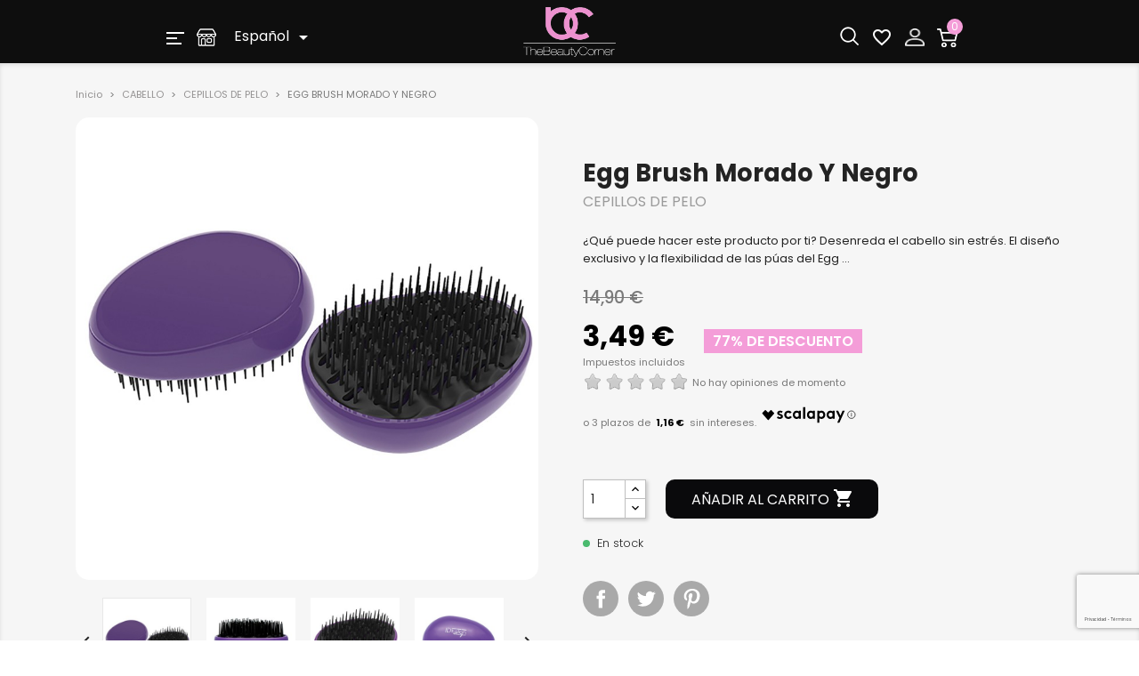

--- FILE ---
content_type: text/html; charset=utf-8
request_url: https://thebeautycorner.eu/producto/egg-brush-morado-y-negro/
body_size: 31178
content:
<!doctype html>
<html lang="es">

  <head>
    
      
    <meta charset="utf-8">


    <meta http-equiv="x-ua-compatible" content="ie=edge">



  <link rel="canonical" href="https://thebeautycorner.eu/producto/egg-brush-morado-y-negro/">

    <title>EGG BRUSH MORADO Y NEGRO | The Beauty Corner</title>
    <meta name="description" content="Comprar EGG BRUSH MORADO Y NEGRO online al mejor precio en The Beauty Corner. Productos de peluquería y estética profesional a tu alcance.">
    <meta name="keywords" content="">

            
            

                                            <meta property="og:title" content="EGG BRUSH MORADO Y NEGRO | The Beauty Corner"/>
    <meta property="og:image" content="https://thebeautycorner.eu/186725-large_default/egg-brush-morado-y-negro.jpg"/>
    <meta property="og:description" content="Comprar EGG BRUSH MORADO Y NEGRO online al mejor precio en The Beauty Corner. Productos de peluquería y estética profesional a tu alcance."/>
    <meta property="og:url" content="https://thebeautycorner.eu/producto/egg-brush-morado-y-negro/"/>
    <meta name="twitter:title" content="EGG BRUSH MORADO Y NEGRO | The Beauty Corner">
    <meta name="twitter:description" content="Comprar EGG BRUSH MORADO Y NEGRO online al mejor precio en The Beauty Corner. Productos de peluquería y estética profesional a tu alcance.">
    <meta name="twitter:image" content="https://thebeautycorner.eu/186725-large_default/egg-brush-morado-y-negro.jpg">
        





    <meta name="viewport" content="width=device-width, initial-scale=1">



    <link rel="icon" type="image/vnd.microsoft.icon" href="/img/favicon.ico?1621496587">
    <link rel="shortcut icon" type="image/x-icon" href="/img/favicon.ico?1621496587">



    
    <link rel="preconnect" href="https://fonts.googleapis.com">
    <link rel="preconnect" href="https://fonts.gstatic.com" crossorigin>
    <link rel="stylesheet"
          href="https://fonts.googleapis.com/css?family=Poppins:100,100italic,200,200italic,300,300italic,400,400italic,500,500italic,600,600italic,700,700italic,800,800italic,900,900italic|Roboto:100,100italic,200,200italic,300,300italic,400,400italic,500,500italic,600,600italic,700,700italic,800,800italic,900,900italic|Roboto+Slab:100,100italic,200,200italic,300,300italic,400,400italic,500,500italic,600,600italic,700,700italic,800,800italic,900,900italic&display=swap">
    


    
						<link rel="stylesheet" href="https://fonts.googleapis.com/icon?family=Material+Icons" media="all">
								<link rel="stylesheet" href="/themes/the_beauty_theme/assets/cache/theme-ba4a89566.css" media="all">
			
	
	<script src="https://thebeautycorner.eu/themes/the_beauty_theme/assets/cache/head-732fdf565.js" ></script>
	<script src="https://challenges.cloudflare.com/turnstile/v0/api.js" async></script>


	<script>
			var ceFrontendConfig = {"environmentMode":{"edit":false,"wpPreview":false},"is_rtl":false,"breakpoints":{"xs":0,"sm":480,"md":768,"lg":1025,"xl":1440,"xxl":1600},"version":"2.5.7","urls":{"assets":"\/modules\/creativeelements\/views\/"},"settings":{"page":[],"general":{"elementor_global_image_lightbox":"1","elementor_enable_lightbox_in_editor":"yes"}},"post":{"id":"2716030601","title":"EGG BRUSH MORADO Y NEGRO","excerpt":""}};
		</script>
        <link rel="preload" href="/modules/creativeelements/views/lib/ceicons/fonts/ceicons.woff2?t6ebnx"
            as="font" type="font/woff2" crossorigin>
                <link rel="preload" href="/modules/creativeelements/views/lib/font-awesome/fonts/fontawesome-webfont.woff2?v=4.7.0"
            as="font" type="font/woff2" crossorigin>
        <script>
        function g_getCookie(name) {
            var v = document.cookie.match('(^|;) ?' + name + '=([^;]*)(;|$)');
            return v ? v[2] : null;
        }

        window.dataLayer = window.dataLayer || [];
        function gtag() {
            dataLayer.push(arguments);
        }
        // Default ad_storage to 'denied'.
        gtag("consent", "default", {
            ad_storage: "denied",
            ad_user_data: "denied",
            ad_personalization: "denied",
            analytics_storage: "denied",
        });

        gUpdateConsent();

        function gUpdateConsent() {
            var g_currentConsent = g_getCookie("__tbc");
            if (g_currentConsent && g_currentConsent == '1') {
                gtag("consent", "update", {
                    ad_storage: g_currentConsent === '1' ? "granted" : "denied",
                    ad_user_data: g_currentConsent === '1' ? "granted" : "denied",
                    ad_personalization: g_currentConsent === '1' ? "granted" : "denied",
                    analytics_storage: g_currentConsent === '1' ? "granted" : "denied",
                });
            }
        }

        document.addEventListener("click", function (e) {
            var consentChange = e.target.getAttribute("onclick");
            if (consentChange === "acceptAll(true)" || consentChange === "closeinfo(2)") {
                console.log("Save Consent");
                setTimeout(function () {
                    gUpdateConsent();
                }, 2000);
            }
        });

    </script>
    

  <script type="text/javascript">
        var WkPageType = "product";
        var comment_tab = "1";
        var lgcomments_module_dir = "\/modules\/lgcomments\/";
        var lgcomments_products_default_display = "3";
        var lgcomments_products_extra_display = "10";
        var lineven_rlp = {"id":"515","name":"relatedproducts","is_test_mode":1,"ajax":[],"urls":{"service_dispatcher_url":"https:\/\/thebeautycorner.eu\/module\/relatedproducts\/servicedispatcher","service_dispatcher_ssl_url":"https:\/\/thebeautycorner.eu\/module\/relatedproducts\/servicedispatcher","short_url":"modules\/relatedproducts\/","base_url":"\/modules\/relatedproducts\/","css_url":"\/modules\/relatedproducts\/views\/css\/","cart_url":"https:\/\/thebeautycorner.eu\/cart?action=show","order_url":"https:\/\/thebeautycorner.eu\/order"}};
        var mejorprecio_url = "&id_customer=&id_product=2716&value=";
        var prestashop = {"cart":{"products":[],"totals":{"total":{"type":"total","label":"Total","amount":0,"value":"0,00\u00a0\u20ac"},"total_including_tax":{"type":"total","label":"Total (impuestos incl.)","amount":0,"value":"0,00\u00a0\u20ac"},"total_excluding_tax":{"type":"total","label":"Total (impuestos excl.)","amount":0,"value":"0,00\u00a0\u20ac"}},"subtotals":{"products":{"type":"products","label":"Subtotal","amount":0,"value":"0,00\u00a0\u20ac"},"discounts":null,"shipping":{"type":"shipping","label":"Transporte","amount":0,"value":"Pendiente de c\u00e1lculo"},"tax":{"type":"tax","label":"IVA incluido","amount":0,"value":"0,00\u00a0\u20ac"}},"products_count":0,"summary_string":"0 art\u00edculos","vouchers":{"allowed":1,"added":[]},"discounts":[],"minimalPurchase":0,"minimalPurchaseRequired":""},"currency":{"name":"Euro","iso_code":"EUR","iso_code_num":"978","sign":"\u20ac"},"customer":{"lastname":null,"firstname":null,"email":null,"birthday":null,"newsletter":null,"newsletter_date_add":null,"optin":null,"website":null,"company":null,"siret":null,"ape":null,"is_logged":false,"gender":{"type":null,"name":null},"addresses":[]},"language":{"name":"Espa\u00f1ol","iso_code":"es","locale":"es-ES","language_code":"es-es","is_rtl":"0","date_format_lite":"d\/m\/Y","date_format_full":"d\/m\/Y H:i:s","id":6},"page":{"title":"","canonical":null,"meta":{"title":"EGG BRUSH MORADO Y NEGRO | The Beauty Corner","description":"Comprar EGG BRUSH MORADO Y NEGRO online al mejor precio en The Beauty Corner. Productos de peluquer\u00eda y est\u00e9tica profesional a tu alcance.","keywords":"","robots":"index"},"page_name":"product","body_classes":{"lang-es":true,"lang-rtl":false,"country-US":true,"currency-EUR":true,"layout-full-width":true,"page-product":true,"tax-display-enabled":true,"product-id-2716":true,"product-EGG BRUSH MORADO Y NEGRO":true,"product-id-category-305":true,"product-id-manufacturer-3":true,"product-id-supplier-0":true,"product-available-for-order":true},"admin_notifications":[]},"shop":{"name":"The Beauty Corner","logo":"\/img\/espana-logo-1610460099.jpg","stores_icon":"\/img\/icon-tiendas.png","favicon":"\/img\/favicon.ico"},"urls":{"base_url":"https:\/\/thebeautycorner.eu\/","current_url":"https:\/\/thebeautycorner.eu\/producto\/egg-brush-morado-y-negro\/","shop_domain_url":"https:\/\/thebeautycorner.eu","img_ps_url":"https:\/\/thebeautycorner.eu\/img\/","img_cat_url":"https:\/\/thebeautycorner.eu\/img\/c\/","img_lang_url":"https:\/\/thebeautycorner.eu\/img\/l\/","img_prod_url":"https:\/\/thebeautycorner.eu\/img\/p\/","img_manu_url":"https:\/\/thebeautycorner.eu\/img\/m\/","img_sup_url":"https:\/\/thebeautycorner.eu\/img\/su\/","img_ship_url":"https:\/\/thebeautycorner.eu\/img\/s\/","img_store_url":"https:\/\/thebeautycorner.eu\/img\/st\/","img_col_url":"https:\/\/thebeautycorner.eu\/img\/co\/","img_url":"https:\/\/thebeautycorner.eu\/themes\/the_beauty_theme\/assets\/img\/","css_url":"https:\/\/thebeautycorner.eu\/themes\/the_beauty_theme\/assets\/css\/","js_url":"https:\/\/thebeautycorner.eu\/themes\/the_beauty_theme\/assets\/js\/","pic_url":"https:\/\/thebeautycorner.eu\/upload\/","pages":{"address":"https:\/\/thebeautycorner.eu\/address","addresses":"https:\/\/thebeautycorner.eu\/direcciones","authentication":"https:\/\/thebeautycorner.eu\/login","cart":"https:\/\/thebeautycorner.eu\/cart","category":"https:\/\/thebeautycorner.eu\/index.php?controller=category","cms":"https:\/\/thebeautycorner.eu\/index.php?controller=cms","contact":"https:\/\/thebeautycorner.eu\/contact-us","discount":"https:\/\/thebeautycorner.eu\/discount","guest_tracking":"https:\/\/thebeautycorner.eu\/guest-tracking","history":"https:\/\/thebeautycorner.eu\/order-history","identity":"https:\/\/thebeautycorner.eu\/datos-personales","index":"https:\/\/thebeautycorner.eu\/","my_account":"https:\/\/thebeautycorner.eu\/my-account","order_confirmation":"https:\/\/thebeautycorner.eu\/order-confirmation","order_detail":"https:\/\/thebeautycorner.eu\/index.php?controller=order-detail","order_follow":"https:\/\/thebeautycorner.eu\/order-follow","order":"https:\/\/thebeautycorner.eu\/order","order_return":"https:\/\/thebeautycorner.eu\/index.php?controller=order-return","order_slip":"https:\/\/thebeautycorner.eu\/credit-slip","pagenotfound":"https:\/\/thebeautycorner.eu\/page-not-found","password":"https:\/\/thebeautycorner.eu\/password-recovery","pdf_invoice":"https:\/\/thebeautycorner.eu\/index.php?controller=pdf-invoice","pdf_order_return":"https:\/\/thebeautycorner.eu\/index.php?controller=pdf-order-return","pdf_order_slip":"https:\/\/thebeautycorner.eu\/index.php?controller=pdf-order-slip","prices_drop":"https:\/\/thebeautycorner.eu\/prices-drop","product":"https:\/\/thebeautycorner.eu\/index.php?controller=product","search":"https:\/\/thebeautycorner.eu\/search","sitemap":"https:\/\/thebeautycorner.eu\/sitemap","stores":"https:\/\/thebeautycorner.eu\/stores","supplier":"https:\/\/thebeautycorner.eu\/supplier","register":"https:\/\/thebeautycorner.eu\/login?create_account=1&tkno=18f4032a","order_login":"https:\/\/thebeautycorner.eu\/order?login=1"},"alternative_langs":[],"theme_assets":"\/themes\/the_beauty_theme\/assets\/","actions":{"logout":"https:\/\/thebeautycorner.eu\/?mylogout="},"no_picture_image":{"bySize":{"small_default":{"url":"https:\/\/thebeautycorner.eu\/img\/p\/es-default-small_default.jpg","width":98,"height":98},"cart_default":{"url":"https:\/\/thebeautycorner.eu\/img\/p\/es-default-cart_default.jpg","width":125,"height":125},"home_default":{"url":"https:\/\/thebeautycorner.eu\/img\/p\/es-default-home_default.jpg","width":250,"height":250},"medium_default":{"url":"https:\/\/thebeautycorner.eu\/img\/p\/es-default-medium_default.jpg","width":452,"height":452},"large_default":{"url":"https:\/\/thebeautycorner.eu\/img\/p\/es-default-large_default.jpg","width":800,"height":800}},"small":{"url":"https:\/\/thebeautycorner.eu\/img\/p\/es-default-small_default.jpg","width":98,"height":98},"medium":{"url":"https:\/\/thebeautycorner.eu\/img\/p\/es-default-home_default.jpg","width":250,"height":250},"large":{"url":"https:\/\/thebeautycorner.eu\/img\/p\/es-default-large_default.jpg","width":800,"height":800},"legend":""}},"configuration":{"display_taxes_label":true,"display_prices_tax_incl":true,"is_catalog":false,"show_prices":true,"opt_in":{"partner":false},"quantity_discount":{"type":"discount","label":"Descuento"},"voucher_enabled":1,"return_enabled":0},"field_required":[],"breadcrumb":{"links":[{"title":"Inicio","url":"https:\/\/thebeautycorner.eu\/"},{"title":"CABELLO","url":"https:\/\/thebeautycorner.eu\/cabello\/"},{"title":"CEPILLOS DE PELO","url":"https:\/\/thebeautycorner.eu\/cepillos-pelo\/"},{"title":"EGG BRUSH MORADO Y NEGRO","url":"https:\/\/thebeautycorner.eu\/producto\/egg-brush-morado-y-negro\/"}],"count":4},"link":{"protocol_link":"https:\/\/","protocol_content":"https:\/\/"},"time":1768673253,"static_token":"1946dc43bb8d7cb5fef89588e87479d8","token":"1912e55ace0c1df34c6095ce07dea09f","debug":false,"tkno":"be9bda8f5d794bc0f4f15f4a18203465d76adf1d4f5bfa101ca097cb1f5de9dd"};
        var psemailsubscription_subscription = "https:\/\/thebeautycorner.eu\/module\/ps_emailsubscription\/subscription";
        var review_controller_link = "https:\/\/thebeautycorner.eu\/module\/lgcomments\/reviews?action=sendReview&ajax=1";
        var review_controller_name = "index.php?controller=module-lgcomments-reviews";
        var send_successfull_msg = "La opini\u00f3n ha sido enviada correctamente";
        var sliderblocks = 4;
        var star_color = "yellow";
        var star_style = "plain";
        var upb_key = "c239b6ed49e106eba47c736a6ebb13b4";
      </script>




    <script type="text/javascript">
    var url_basic_ets = 'https://thebeautycorner.eu/';
    var link_contact_ets = 'https://thebeautycorner.eu/module/ets_cfultimate/contact';
    var ets_cfu_recaptcha_enabled = 1;
            var ets_cfu_recaptcha_v3 = 1;
        var ets_cfu_recaptcha_key = "6LcVCOkqAAAAALUEm1pvGmtQvgNQrGYOhtalM1q7";
    </script>
    <script src="https://www.google.com/recaptcha/api.js?hl=es&render=6LcVCOkqAAAAALUEm1pvGmtQvgNQrGYOhtalM1q7"></script>
<script type="text/javascript">
    var shortcodeUrl = 'https://thebeautycorner.eu/module/shortcodes/default';
</script>
<script type="text/javascript">
    var staticurl = "static.oct8ne.com/api/v2/oct8ne.js";
    var oct8ne = document.createElement("script");
    oct8ne.type = "text/javascript";
    oct8ne.src =
            (document.location.protocol == "https:" ? "https://" : "http://")
            + staticurl
            + '?' + (Math.round(new Date().getTime() / 86400000));
    oct8ne.async = true;
    oct8ne.license = "E5EEFC0E144D04C408B8414AB91FEF99";
    oct8ne.server = "backoffice.oct8ne.com/";
    oct8ne.baseUrl = "//thebeautycorner.eu";
    oct8ne.checkoutUrl = "//thebeautycorner.eu/order";
    oct8ne.loginUrl = "//thebeautycorner.eu/login";
    oct8ne.checkoutSuccessUrl = "//thebeautycorner.eu/order-confirmation";
    oct8ne.locale = "es-ES";
    oct8ne.currencyCode = "EUR";	
    oct8ne.platform = "prestashop";	
    oct8ne.apiVersion = "2.5";	
    oct8ne.onProductAddedToCart = function(productId) {
        if (typeof ajaxCart != 'undefined'){
            ajaxCart.refresh();
        }
    };
    	oct8ne.currentProduct = {
		id: "2716",
		thumbnail: "https://thebeautycorner.eu/186725/egg-brush-morado-y-negro.jpg"
	};
    	var s = document.getElementsByTagName("script")[0];
    s.parentNode.insertBefore(oct8ne, s);
</script>
<script type="text/javascript">
var referral_controller_url = "https://thebeautycorner.eu/module/referralbyphone/default";
var id_customer = "";
</script><script type="text/javascript">
// <![CDATA[
    var ajaxbox = 'https://thebeautycorner.eu/ajaxbox';
    var ps_new = parseInt("1");
    var requested_page = "product";
    var cart_boxes = "";
    var upb_ids = (cart_boxes && cart_boxes != '')? cart_boxes.split(',') : [];
    var upb_labels = {
        errors : {
            error_title: "Error",
            success_title: "Éxito",
            notice_title: "Advertencia",
            box_full: "El producto de la caja está lleno.",
            unavailable: "El producto seleccionado no está disponible.",
            server: "El servidor no está respondiendo en este momento.",
        }
    };
//]]>
</script>
<script type="text/javascript">
	var soolang = 'es';
			var cart_url = 'https://thebeautycorner.eu/cart?action=show';
		var ajax_url = "https://thebeautycorner.eu/module/chargeme/ajax";
	var sooController = "https://thebeautycorner.eu/module/chargeme/front";
			var sooTermsUrl = "https://thebeautycorner.eu/contenido/envios-y-devoluciones";
		if (sooTermsUrl.indexOf('?') == -1) {
			sooTermsUrl += '?content_only=1';
		} else {
			sooTermsUrl += '&content_only=1';
		}
		if (sooController.indexOf('?') == -1) {
		sooController += '?';
	} else {
		sooController += '&';
	}
	var sooTranslator = {
		subscription: 'Suscripción',
		tl_startdate: 'Seleccione la fecha de inicio',
		tl_startdatedes: 'de su suscripción favorita. Aceptamos pagos en línea a través de PayPal',
		from: 'de',
		subscribe: 'Suscribir',
	};
	var sooSubscriptionCount = 0;
	var show_logo_on_select_date = 0;
	var dynamic_on_select_date = 0;
	var fly_on_the_sky = 0;
	var Sunday = 'Domingo';
	var Monday = 'Lunes';
	var Tuesday = 'Martes';
	var Wednesday = 'Miércoles';
	var Thursday = 'Jueves';
	var Friday = 'Viernes';
	var Saturday = 'Sábado';
	var Sun = 'Dom';
	var Mon = 'Lun';
	var Tue = 'Mar';
	var Wed = 'Mie';
	var Thu = 'Jue';
	var Fri = 'Vie';
	var Sat = 'Sab';
	var Su = 'Do';
	var Mo = 'Lu';
	var Tu = 'Ma';
	var We = 'Mi';
	var Th = 'Ju';
	var Fr = 'Vi';
	var Sa = 'S';
	var January = 'Enero';
	var February = 'Febrero';
	var March = 'Marzo';
	var April = 'Abril';
	var May = 'Mayo';
	var June = 'Junio';
	var July = 'Julio';
	var August = 'Augosto';
	var September = 'Septiembre';
	var October = 'Octubre';
	var November = 'Noviembre';
	var December = 'Diciembre';
	var Jan = 'Ene';
	var Feb = 'Feb';
	var Mar = 'Mar';
	var Apr = 'Abr';
	var May = 'Mayo';
	var Jun = 'Jun';
	var Jul = 'Jul';
	var Aug = 'Ago';
	var Sep = 'Sep';
	var Oct = 'Oct';
	var Nov = 'Nov';
	var Dec = 'Dic';
	var stoday = 'Hoy';
	var sclear = 'Limpiar';
</script>
<script type="text/javascript" style="display: none">
	//Common vars
    var apc_link = "https://thebeautycorner.eu/module/advancedpopupcreator/popup";
    var apc_token = "1946dc43bb8d7cb5fef89588e87479d8";
    var apc_product = "2716";
    var apc_category = "0";
    var apc_supplier = "0";
    var apc_manufacturer = "0";
    var apc_cms = "";
    var apc_controller = "product";
</script>
	<link rel="alternate" href="https://thebeautycorner.eu/de/producto/egg-brush-morado-y-negro/" hreflang="de-de"/>	<link rel="alternate" href="https://thebeautycorner.eu/producto/egg-brush-morado-y-negro/" hreflang="es-es"/>	<link rel="alternate" href="https://thebeautycorner.eu/fr/producto/egg-brush-morado-y-negro/" hreflang="fr-fr"/>	<link rel="alternate" href="https://thebeautycorner.eu/it/producto/egg-brush-morado-y-negro/" hreflang="it-it"/>	<link rel="alternate" href="https://thebeautycorner.eu/pt/producto/egg-brush-morado-y-negro/" hreflang="pt-pt"/>	<link rel="alternate" href="https://thebeautycorner.eu/producto/egg-brush-morado-y-negro/" hreflang="x-default"/>
<!-- canonical -->

            <link rel="canonical" href="https://thebeautycorner.eu/producto/egg-brush-morado-y-negro/" />
    <!-- /canonical -->
















<script type="text/javascript">
	var bt_sHideNewsletterForm = '';
</script>

<script id="fabfacebookpixel_script" type="application/json">
	{
		"fabFacebookPixelAddToCartUrl": "https://thebeautycorner.eu/module/fabfacebookpixel/addtocart?ajax=1",
		"fabFacebookPixelExecutorUrl": "//thebeautycorner.eu/module/fabfacebookpixel/executor?ajax=1",
		"facebookPixelId": "1822770461287351",
		"isPixelEnabled": "1",
		"pixelDelay": "0",
		"isDebug": "0",
		"moduleVersion": "3.6.1",
		"iubendaIntegration": "0",
		"customerGroups": "Visitor",
		"defaultCustomerGroup": "",
		"isExportCombinations": "0",
		"cartProducts": [		],
		"canonicalUrl": "https://thebeautycorner.eu/producto/egg-brush-morado-y-negro/",
		
		"events": [
												{
				"type": "ViewContent",
				"params": {
					"content_type": "product",
					"id_product": "2716",
					"content_ids": ["2716"],
					"content_name": "EGG BRUSH MORADO Y NEGRO",
					"content_category": "CEPILLOS DE PELO",
					"value": "3.49",
					"description": "¿Qué puede hacer este producto por ti?                Desenreda el cabello sin estrés. El diseño exclusivo y la flexibilidad de las púas del Egg Brush deshace los nudos y enredos del cabello sin dolor. Sus púas de doble altura evitan las puntas abiertas y el cabello quebradizo. Suaviza la cutícula, aumenta el brillo y la elasticidad del cabello. Mejora la circulación y proporciona un masaje relajante en el cuero cabelludoRecomendado para cabello frágil y el peinado de extensiones.                100% reciclable                Recomendado de 5 a +99 años                Ergonómico                Zero waste 97%                Libre de maltrato animal                Cómo realizar un cepillado correcto con Egg Brush Morado Y Negro:                El cabello húmedo es más frágil que el pelo seco, por eso se recomienda cepillar el cabello una vez seco, recomendamos utilizar los acondicionadores de The Beauty Corner para aportar suavidad y que no haya tirones.  Empieza a cepillar tu cabello de medios a puntas. De esta forma evitarás tirones desde la raíz. Si tu melena se enreda con facilidad, ayúdate de la otra mano y agarra los mechones para ejercer menos fuerza al cepillar.Por último cepilla la raíz, a la vez que vas proporcionando un ligero masaje en el cuero cabelludo                FAQ                Preguntas y respuestas frecuentes                                                                ¿CUÁNTO TIEMPO DEBE CEPILLARSE EL CABELLO?                                    Es recomendable el cepillado dos veces al día, salvo que tienda el pelo mucho a enredarse, en ese caso, cepillaremos de 3 a 4 veces.                                                                         ¿CUÁNDO NO DEBE CEPILLARSE EL CABELLO?                                    No se debe cepillar el cabello cuando esté húmedo, ya que es más fácil que se rompa.                                                                         ¿PUEDO LAVAR EL CEPILLO?                                    Puedes lavar el cepillo con agua y jabón neutro. Después secaremos a toquecitos con una toalla. En el caso de tener pelos, retirarlos con otro peine antes de empezar a lavarlo. ",
					"product_price": "3.49",
					"currency": "EUR",
					"customer_groups": "Visitor",
					"default_customer_group": ""
				}
			},
																{
				"type": "PageView",
				"params": {
					"customerGroups": "Visitor",
					"defaultCustomerGroup": ""
				}
			}
			]
	}
</script>

				
<script language="JavaScript">(function(i,s,o,g,r,a,m){i['TDConversionObject']=r;i[r]=i[r]||function(){(i[r].q=i[r].q||[]).push(arguments)},i[r].l=1*new Date();a=s.createElement(o),m=s.getElementsByTagName(o)[0];a.async=1;a.src=g;m.parentNode.insertBefore(a,m)})(window,document,'script', 'https://svht.tradedoubler.com/tr_sdk.js', 'tdconv');</script>

    <meta id="js-rcpgtm-tracking-config" data-tracking-data="%7B%22bing%22%3A%7B%22tracking_id%22%3A%22136025524%22%2C%22feed%22%3A%7B%22id_product_prefix%22%3A%22%22%2C%22id_product_source_key%22%3A%22id_product%22%2C%22id_variant_prefix%22%3A%22%22%2C%22id_variant_source_key%22%3A%22id_attribute%22%7D%7D%2C%22context%22%3A%7B%22browser%22%3A%7B%22device_type%22%3A1%7D%2C%22localization%22%3A%7B%22id_country%22%3A21%2C%22country_code%22%3A%22US%22%2C%22id_currency%22%3A2%2C%22currency_code%22%3A%22EUR%22%2C%22id_lang%22%3A6%2C%22lang_code%22%3A%22es%22%7D%2C%22page%22%3A%7B%22controller_name%22%3A%22product%22%2C%22products_per_page%22%3A36%2C%22category%22%3A%5B%5D%2C%22search_term%22%3A%22%22%7D%2C%22shop%22%3A%7B%22id_shop%22%3A1%2C%22shop_name%22%3A%22Espa%C3%B1a%22%2C%22base_dir%22%3A%22https%3A%2F%2Fthebeautycorner.eu%2F%22%7D%2C%22tracking_module%22%3A%7B%22module_name%22%3A%22rcpgtagmanager%22%2C%22checkout_module%22%3A%7B%22module%22%3A%22default%22%2C%22controller%22%3A%22order%22%7D%2C%22service_version%22%3A%227%22%2C%22token%22%3A%225503975c5e22500dd49977656e91ad0e%22%7D%2C%22user%22%3A%5B%5D%7D%2C%22criteo%22%3A%7B%22tracking_id%22%3A%22%22%2C%22feed%22%3A%7B%22id_product_prefix%22%3A%22%22%2C%22id_product_source_key%22%3A%22id_product%22%2C%22id_variant_prefix%22%3A%22%22%2C%22id_variant_source_key%22%3A%22id_attribute%22%7D%7D%2C%22facebook%22%3A%7B%22tracking_id%22%3A%22%22%2C%22feed%22%3A%7B%22id_product_prefix%22%3A%22%22%2C%22id_product_source_key%22%3A%22id_product%22%2C%22id_variant_prefix%22%3A%22%22%2C%22id_variant_source_key%22%3A%22id_attribute%22%7D%7D%2C%22ga4%22%3A%7B%22tracking_id%22%3A%22G-QEC8PP3CNT%22%2C%22is_url_passthrough%22%3Atrue%2C%22is_data_import%22%3Afalse%7D%2C%22gads%22%3A%7B%22tracking_id%22%3A%22827009110%22%2C%22merchant_id%22%3A%22126787515%22%2C%22conversion_labels%22%3A%7B%22create_account%22%3A%22%22%2C%22product_view%22%3A%22%22%2C%22add_to_cart%22%3A%22%22%2C%22begin_checkout%22%3A%22oZ0rCIu_vocYENbQrIoD%22%2C%22purchase%22%3A%22_HBWCIq7k40ZENbQrIoD%22%7D%7D%2C%22gfeeds%22%3A%7B%22retail%22%3A%7B%22is_enabled%22%3Afalse%2C%22id_product_prefix%22%3A%22%22%2C%22id_product_source_key%22%3A%22id_product%22%2C%22id_variant_prefix%22%3A%22%22%2C%22id_variant_source_key%22%3A%22id_attribute%22%7D%2C%22custom%22%3A%7B%22is_enabled%22%3Afalse%2C%22id_product_prefix%22%3A%22%22%2C%22id_product_source_key%22%3A%22id_product%22%2C%22id_variant_prefix%22%3A%22%22%2C%22id_variant_source_key%22%3A%22id_attribute%22%2C%22is_id2%22%3Afalse%7D%7D%2C%22gtm%22%3A%7B%22tracking_id%22%3A%22GTM-K6XPFWZ%22%2C%22is_disable_tracking%22%3Afalse%2C%22server_url%22%3A%22%22%7D%2C%22kelkoo%22%3A%7B%22tracking_list%22%3A%5B%5D%2C%22feed%22%3A%7B%22id_product_prefix%22%3A%22%22%2C%22id_product_source_key%22%3A%22id_product%22%2C%22id_variant_prefix%22%3A%22%22%2C%22id_variant_source_key%22%3A%22id_attribute%22%7D%7D%2C%22pinterest%22%3A%7B%22tracking_id%22%3A%22%22%2C%22feed%22%3A%7B%22id_product_prefix%22%3A%22%22%2C%22id_product_source_key%22%3A%22id_product%22%2C%22id_variant_prefix%22%3A%22%22%2C%22id_variant_source_key%22%3A%22id_attribute%22%7D%7D%2C%22tiktok%22%3A%7B%22tracking_id%22%3A%22C7KH88HLJP1BL91JR27G%22%2C%22feed%22%3A%7B%22id_product_prefix%22%3A%22%22%2C%22id_product_source_key%22%3A%22id_product%22%2C%22id_variant_prefix%22%3A%22%22%2C%22id_variant_source_key%22%3A%22id_attribute%22%7D%7D%2C%22twitter%22%3A%7B%22tracking_id%22%3A%22%22%2C%22events%22%3A%7B%22add_to_cart_id%22%3A%22%22%2C%22payment_info_id%22%3A%22%22%2C%22checkout_initiated_id%22%3A%22%22%2C%22product_view_id%22%3A%22%22%2C%22lead_id%22%3A%22%22%2C%22purchase_id%22%3A%22%22%2C%22search_id%22%3A%22%22%7D%2C%22feed%22%3A%7B%22id_product_prefix%22%3A%22%22%2C%22id_product_source_key%22%3A%22id_product%22%2C%22id_variant_prefix%22%3A%22%22%2C%22id_variant_source_key%22%3A%22id_attribute%22%7D%7D%7D">
    <script type="text/javascript" data-keepinline="true" data-cfasync="false" src="/modules/rcpgtagmanager/views/js/hook/trackingClient.bundle.js"></script>









<script>!function (w, d, t) { w.TiktokAnalyticsObject=t;var ttq=w[t]=w[t]||[];ttq.methods=["page","track","identify","instances","debug","on","off","once","ready","alias","group","enableCookie","disableCookie"],ttq.setAndDefer=function(t,e){t[e]=function(){t.push([e].concat(Array.prototype.slice.call(arguments,0)))}};for(var i=0;i<ttq.methods.length;i++)ttq.setAndDefer(ttq,ttq.methods[i]);ttq.instance=function(t){for(var e=ttq._i[t]||[],n=0;n<ttq.methods.length;n++)ttq.setAndDefer(e,ttq.methods[n]);return e},ttq.load=function(e,n){var i="https://analytics.tiktok.com/i18n/pixel/events.js";ttq._i=ttq._i||{},ttq._i[e]=[],ttq._i[e]._u=i,ttq._t=ttq._t||{},ttq._t[e]=+new Date,ttq._o=ttq._o||{},ttq._o[e]=n||{};var o=document.createElement("script");o.type="text/javascript",o.async=!0,o.src=i+"?sdkid="+e+"&lib="+t;var a=document.getElementsByTagName("script")[0];a.parentNode.insertBefore(o,a)}; ttq.load('C7KH88HLJP1BL91JR27G'); ttq.page(); }(window, document, 'ttq');</script>    
  <meta property="og:type" content="product">
  <meta property="og:url" content="https://thebeautycorner.eu/producto/egg-brush-morado-y-negro/">
  <meta property="og:title" content="EGG BRUSH MORADO Y NEGRO | The Beauty Corner">
  <meta property="og:site_name" content="The Beauty Corner">
  <meta property="og:description" content="Comprar EGG BRUSH MORADO Y NEGRO online al mejor precio en The Beauty Corner. Productos de peluquería y estética profesional a tu alcance.">
  <meta property="og:image" content="https://thebeautycorner.eu/186725-large_default/egg-brush-morado-y-negro.jpg">
      <meta property="product:pretax_price:amount" content="2.884298">
    <meta property="product:pretax_price:currency" content="EUR">
    <meta property="product:price:amount" content="3.49">
    <meta property="product:price:currency" content="EUR">
    
  </head>

  <body id="product" class="lang-es country-us currency-eur layout-full-width page-product tax-display-enabled product-id-2716 product-egg-brush-morado-y-negro product-id-category-305 product-id-manufacturer-3 product-id-supplier-0 product-available-for-order elementor-page elementor-page-2716030601">

    
      
    

    <main>
      
              

      <header id="header">
        
          
    <div class="header-banner">
        
    </div>



    


    <div class="header-top">
        
                        <div class="container header-mobile-container">
            <div class="row is-flex" style="
    align-items: center;
    justify-content: space-around;
    width: 100%;
    margin: 0 auto;">
                <div class="col-4">
                    <div class="displaynav-container">
                        

    <div class=" hidden-md-down" >
        <a class="menu-desktop" data-toggle="collapse" href="#collapseMenuDesktop" role="button" aria-expanded="false" aria-controls="collapseMenuDesktop">
            <img class="custom-header-icon" src="/img/cms/i-menu.png" alt="menu icon" height="14" width="20">
        </a>
    </div>

    <div class="menu-icon-mobile hidden-lg-up">
        <div class="float-xs-left" id="menu-icon">
            <img class="custom-header-icon" src="/img/cms/i-menu.png" alt="menu icon" height="14" width="20">
        </div>
    </div>


<div class="stores-locator-fixed-header-icon">
    <a href="//thebeautycorner.eu/stores">
        <img src="/img/cms/i-tienda-tbc.png" alt="shop icon" height="20" width="22">
    </a>
</div>


<div id="_desktop_language_selector">
    <div class="language-selector-wrapper hidden-md-down">
        <div class="language-selector dropdown js-dropdown">
                        <button data-toggle="dropdown" class="btn-unstyle" aria-haspopup="true" aria-expanded="false"
                    aria-label="Selector desplegable de idioma">
                <span class="expand-more">Español</span>
                <i class="material-icons expand-more">&#xE5C5;</i>
            </button>
            <ul class="dropdown-menu" aria-labelledby="language-selector-label">
                                                        <li >
                        <a class="dropdown-item" href="https://thebeautycorner.eu/fr/">Français</a>
                    </li>
                                                                            <li >
                        <a class="dropdown-item" href="https://thebeautycorner.eu/it/">Italiano</a>
                    </li>
                                                        <li >
                        <a class="dropdown-item" href="https://thebeautycorner.eu/pt/">Português</a>
                    </li>
                                                        <li >
                        <a class="dropdown-item" href="https://thebeautycorner.eu/de/">Deutsch</a>
                    </li>
                            </ul>
        </div>
    </div>
</div>

                    </div>
                </div>
                <div class="col-4 header-col-logo">
                    <a href="https://thebeautycorner.eu/">
                        <img class="logo img-responsive" src="/img/espana-logo-1610460099.jpg" alt="The Beauty Corner">
                    </a>
                </div>
                <div class="col-4">
                    <div class="displaynav-container">
                        

    <div class="custom-search-container hidden-md-down">
        <a class="custom-search-bar-button" data-toggle="collapse" href="#collapseSearchBar" role="button"
           aria-expanded="false" aria-controls="collapseSearchBar">
            <img class="custom-header-icon" src="/img/cms/i-lupa.png" alt="search icon" width="21" height="21">
        </a>
        <div class="collapse" id="collapseSearchBar">
            <div id="search_widget" class="search-widget" data-search-controller-url="//thebeautycorner.eu/search">
                <form method="get" action="//thebeautycorner.eu/search">
                    <input type="hidden" name="controller" value="search">
                    <input type="text" name="s" value=""
                           placeholder="Búsqueda en catálogo"
                           aria-label="Buscar">
                    <button type="submit">
                        <i class="material-icons search">&#xE8B6;</i>
                        <span class="hidden-xl-down">Buscar</span>
                    </button>
                </form>
            </div>
        </div>
    </div>

    <div class="custom-search-container hidden-lg-up">
        <a class="custom-search-bar-button">
            <img class="custom-header-icon" src="/img/cms/i-lupa.png" alt="search icon" width="21" height="21">
        </a>
    </div>

<script type="text/javascript">
    var wishlistProductsIds = '';
    var baseDir = 'https://thebeautycorner.eu/';
    var static_token = '1946dc43bb8d7cb5fef89588e87479d8';
    var isLogged = '';
    var loggin_required = 'Debe iniciar sesión para administrar su lista de deseos.';
    var added_to_wishlist = 'El producto fue agregado exitosamente a tu lista de deseos.';
    var deleted_to_wishlist = 'El producto fue eliminado con éxito de su lista de deseos.';
    var wishlistText = 'Lista de deseos';
    var closeText = 'Cerrar';
    var addToWishlist = 'Añadir a la lista de deseos';
    var removeFromWishlist = 'Eliminar de la lista de deseos';
    var mywishlist_url = 'https://thebeautycorner.eu/mi-lista-de-deseos';
        var isLoggedWishlist = false;
    </script>


<div id="wishtlist_top" class="wishtlist_top hidden-md-down">
    <div class="wishtlist">
        <a href="https://thebeautycorner.eu/mi-lista-de-deseos">
            <i class="material-icons">&#xe87e;</i>
        </a>
    </div>
</div>


<div id="_desktop_user_info">
  <div class="user-info">
          <a
        href="https://thebeautycorner.eu/my-account"
        title="Acceda a su cuenta de cliente"
        rel="nofollow"
      >
                    <img class="custom-header-icon" src="/img/cms/i-user.png" alt="sign icon" height="20" width="22">
              </a>
      </div>
</div>
<div id="_desktop_cart">
  <div class="blockcart cart-preview inactive" data-refresh-url="//thebeautycorner.eu/module/ps_shoppingcart/ajax">
    <div class="header">
      
        <div class="header-custom-sign-in-block">
            <img class="custom-header-icon" src="/img/cms/i-carrito.png" alt="cart icon" height="21" width="23">
            <span class="cart-products-count custom-cart-products-count">0</span>
        </div>

                
          </div>
  </div>
</div>

                    </div>
                </div>
            </div>

                        <div id="mobile_top_menu_wrapper" class="row hidden-lg-up" style="display:none;">
                <div class="js-top-menu-bottom">

                    <div id="" class="search-widget" data-search-controller-url="//thebeautycorner.eu/search">
                        <form method="get" action="//thebeautycorner.eu/search">
                            <input type="hidden" name="controller" value="search">
                            <input type="text" name="s" value="" placeholder="Búsqueda en catálogo" aria-label="Buscar">
                            <button type="submit">
                                <i class="material-icons search">&#xE8B6;</i>
                                <span class="hidden-xl-down">Buscar</span>
                            </button>
                        </form>
                    </div>
                </div>
                <div class="js-top-menu mobile" id="_mobile_top_menu"></div>
                <div class="js-top-menu-bottom">
                                                            
    <div class="language-selector-wrapper language-selector-wrapper-mobile">
        <div class="language-selector">
            <p><b id="language-selector-label">Idioma:</b></p>

            <ul class="top-menu" data-depth="0">
                                    <li class="category">
                                                    <a href="https://thebeautycorner.eu/fr/" data-iso-code="fr">Français</a>
                    </li>
                                    <li class="category">
                                            <li class="category">
                                                    <a href="https://thebeautycorner.eu/it/" data-iso-code="it">Italiano</a>
                    </li>
                                    <li class="category">
                                                    <a href="https://thebeautycorner.eu/pt/" data-iso-code="pt">Português</a>
                    </li>
                                    <li class="category">
                                                    <a href="https://thebeautycorner.eu/de/" data-iso-code="de">Deutsch</a>
                    </li>
                            </ul>

        </div>
    </div>

                </div>

                <div style="height: 350px;display: block"></div>
            </div>
        </div>
    </div>

        <div id="collapseMenuDesktop" class="header-bottom hidden-md-down collapse">
        <div class="container-fluid">
            <div class="row">
                <div class="col-md-12 custom-menu-container">
                    

<div class="menu js-top-menu position-static hidden-md-down" id="_desktop_top_menu">
    
            <ul class="top-menu top-menu0" id="top-menu">

                        
                                
                                                                    <li class="category parent-category">
                                        <a class="dropdown-item dropdown-item0" href="https://thebeautycorner.eu/facial/" >
                        Facial                             <span class="float-xs-right hidden-lg-up"><span data-target=".top_sub_menu_3900" data-toggle="collapse" class="navbar-toggler collapse-icons" aria-expanded="false" aria-controls="top_sub_menu_3900"><i class="material-icons add">&#xE313;</i><i class="material-icons remove">&#xE316;</i></span></span></a>

                                            <div class="sub-menu sub-menu0 collapse top_sub_menu_3900">
                        <div class="container">                            
            <ul class="top-menu top-menu1" >

                        
                                
                                                                    <li class="category subcategory">
                                        <a class="dropdown-item dropdown-item1 dropdown-submenu" href="https://thebeautycorner.eu/cremas-faciales/" >
                        Cremas Faciales                             <span class="float-xs-right hidden-lg-up"><span data-target=".top_sub_menu_88065" data-toggle="collapse" class="navbar-toggler collapse-icons" aria-expanded="false" aria-controls="top_sub_menu_88065"><i class="material-icons add">&#xE313;</i><i class="material-icons remove">&#xE316;</i></span></span><span class="float-xs-right hidden-md-down"><span class="material-icons more">expand_more</span><span class="material-icons less">expand_less</span></span></a>

                                            <div class="sub-menu sub-menu1 collapse top_sub_menu_88065">
                                                    
            <ul class="top-menu top-menu2" >

                        
                                
                                                                    <li class="category children-category">
                                        <a class="dropdown-item dropdown-item2" href="https://thebeautycorner.eu/crema-de-dia/" >
                        Crema De Día </a>

                                    </li>
            
                                
                                                                    <li class="category children-category">
                                        <a class="dropdown-item dropdown-item2" href="https://thebeautycorner.eu/crema-de-noche/" >
                        Crema De Noche </a>

                                    </li>
                    </ul>
    
                                                </div>
                                    </li>
            
                                
                                                                    <li class="category subcategory">
                                        <a class="dropdown-item dropdown-item1 dropdown-submenu" href="https://thebeautycorner.eu/limpieza-facial/" >
                        Limpieza Facial                             <span class="float-xs-right hidden-lg-up"><span data-target=".top_sub_menu_7077" data-toggle="collapse" class="navbar-toggler collapse-icons" aria-expanded="false" aria-controls="top_sub_menu_7077"><i class="material-icons add">&#xE313;</i><i class="material-icons remove">&#xE316;</i></span></span><span class="float-xs-right hidden-md-down"><span class="material-icons more">expand_more</span><span class="material-icons less">expand_less</span></span></a>

                                            <div class="sub-menu sub-menu1 collapse top_sub_menu_7077">
                                                    
            <ul class="top-menu top-menu2" >

                        
                                
                                                                    <li class="category children-category">
                                        <a class="dropdown-item dropdown-item2" href="https://thebeautycorner.eu/leches-limpiadoras/" >
                        Leches Limpiadoras </a>

                                    </li>
            
                                
                                                                    <li class="category children-category">
                                        <a class="dropdown-item dropdown-item2" href="https://thebeautycorner.eu/tonicos-faciales/" >
                        Tónicos Faciales </a>

                                    </li>
            
                                
                                                                    <li class="category children-category">
                                        <a class="dropdown-item dropdown-item2" href="https://thebeautycorner.eu/geles-limpiadores/" >
                        Geles Limpiadores </a>

                                    </li>
            
                                
                                                                    <li class="category children-category">
                                        <a class="dropdown-item dropdown-item2" href="https://thebeautycorner.eu/exfoliantes-faciales/" >
                        Exfoliantes Faciales </a>

                                    </li>
            
                                
                                                                    <li class="category children-category">
                                        <a class="dropdown-item dropdown-item2" href="https://thebeautycorner.eu/agua-micelar/" >
                        Agua Micelar </a>

                                    </li>
                    </ul>
    
                                                </div>
                                    </li>
            
                                
                                                                    <li class="category subcategory">
                                        <a class="dropdown-item dropdown-item1 dropdown-submenu" href="https://thebeautycorner.eu/tratamiento-facial/" >
                        Tratamiento Facial                             <span class="float-xs-right hidden-lg-up"><span data-target=".top_sub_menu_37037" data-toggle="collapse" class="navbar-toggler collapse-icons" aria-expanded="false" aria-controls="top_sub_menu_37037"><i class="material-icons add">&#xE313;</i><i class="material-icons remove">&#xE316;</i></span></span><span class="float-xs-right hidden-md-down"><span class="material-icons more">expand_more</span><span class="material-icons less">expand_less</span></span></a>

                                            <div class="sub-menu sub-menu1 collapse top_sub_menu_37037">
                                                    
            <ul class="top-menu top-menu2" >

                        
                                
                                                                    <li class="category children-category">
                                        <a class="dropdown-item dropdown-item2" href="https://thebeautycorner.eu/antiacne/" >
                        Piel Con Acné </a>

                                    </li>
            
                                
                                                                    <li class="category children-category">
                                        <a class="dropdown-item dropdown-item2" href="https://thebeautycorner.eu/antimanchas/" >
                        Antimanchas </a>

                                    </li>
            
                                
                                                                    <li class="category children-category">
                                        <a class="dropdown-item dropdown-item2" href="https://thebeautycorner.eu/tratamiento-pieles-sensibles/" >
                        Piel Sensible </a>

                                    </li>
            
                                
                                                                    <li class="category children-category">
                                        <a class="dropdown-item dropdown-item2" href="https://thebeautycorner.eu/antirojeces/" >
                        Antirrojeces </a>

                                    </li>
            
                                
                                                                    <li class="category children-category">
                                        <a class="dropdown-item dropdown-item2" href="https://thebeautycorner.eu/antiarrugas/" >
                        Antiarrugas </a>

                                    </li>
            
                                
                                                                    <li class="category children-category">
                                        <a class="dropdown-item dropdown-item2" href="https://thebeautycorner.eu/reafirmantes-faciales/" >
                        Reafirmantes Faciales </a>

                                    </li>
            
                                
                                                                    <li class="category children-category">
                                        <a class="dropdown-item dropdown-item2" href="https://thebeautycorner.eu/tratamientos-faciales-con-vitamina-c/" >
                        Tratamientos Faciales Con Vitamina C </a>

                                    </li>
                    </ul>
    
                                                </div>
                                    </li>
            
                                
                                                                    <li class="category subcategory">
                                        <a class="dropdown-item dropdown-item1 dropdown-submenu" href="https://thebeautycorner.eu/mascarillas-faciales/" >
                        Mascarillas Faciales </a>

                                    </li>
            
                                
                                                                    <li class="category subcategory">
                                        <a class="dropdown-item dropdown-item1 dropdown-submenu" href="https://thebeautycorner.eu/serums/" >
                        Serums </a>

                                    </li>
            
                                
                                                                    <li class="category subcategory">
                                        <a class="dropdown-item dropdown-item1 dropdown-submenu" href="https://thebeautycorner.eu/ampollas-faciales/" >
                        Ampollas Faciales </a>

                                    </li>
            
                                
                                                                    <li class="category subcategory">
                                        <a class="dropdown-item dropdown-item1 dropdown-submenu" href="https://thebeautycorner.eu/aceites-faciales/" >
                        Aceites Faciales </a>

                                    </li>
            
                                
                                                                    <li class="category subcategory">
                                        <a class="dropdown-item dropdown-item1 dropdown-submenu" href="https://thebeautycorner.eu/contorno-ojos/" >
                        Contorno De Ojos </a>

                                    </li>
            
                                
                                                                    <li class="category subcategory">
                                        <a class="dropdown-item dropdown-item1 dropdown-submenu" href="https://thebeautycorner.eu/cuidado-facial-hombre/" >
                        Cuidado Facial Hombre                             <span class="float-xs-right hidden-lg-up"><span data-target=".top_sub_menu_14636" data-toggle="collapse" class="navbar-toggler collapse-icons" aria-expanded="false" aria-controls="top_sub_menu_14636"><i class="material-icons add">&#xE313;</i><i class="material-icons remove">&#xE316;</i></span></span><span class="float-xs-right hidden-md-down"><span class="material-icons more">expand_more</span><span class="material-icons less">expand_less</span></span></a>

                                            <div class="sub-menu sub-menu1 collapse top_sub_menu_14636">
                                                    
            <ul class="top-menu top-menu2" >

                        
                                
                                                                    <li class="category children-category">
                                        <a class="dropdown-item dropdown-item2" href="https://thebeautycorner.eu/cremas-faciales-hombre/" >
                        Cremas Faciales Hombre </a>

                                    </li>
            
                                
                                                                    <li class="category children-category">
                                        <a class="dropdown-item dropdown-item2" href="https://thebeautycorner.eu/limpieza-facial-hombre/" >
                        Limpieza Facial Hombre </a>

                                    </li>
                    </ul>
    
                                                </div>
                                    </li>
                    </ul>
    
                        </div>                        </div>
                                    </li>
            
                                
                                                                    <li class="category parent-category">
                                        <a class="dropdown-item dropdown-item0" href="https://thebeautycorner.eu/cuidado-corporal/" >
                        Corporal                             <span class="float-xs-right hidden-lg-up"><span data-target=".top_sub_menu_36692" data-toggle="collapse" class="navbar-toggler collapse-icons" aria-expanded="false" aria-controls="top_sub_menu_36692"><i class="material-icons add">&#xE313;</i><i class="material-icons remove">&#xE316;</i></span></span></a>

                                            <div class="sub-menu sub-menu0 collapse top_sub_menu_36692">
                        <div class="container">                            
            <ul class="top-menu top-menu1" >

                        
                                
                                                                    <li class="category subcategory">
                                        <a class="dropdown-item dropdown-item1 dropdown-submenu" href="https://thebeautycorner.eu/cremas-corporales/" >
                        Cremas Corporales </a>

                                    </li>
            
                                
                                                                    <li class="category subcategory">
                                        <a class="dropdown-item dropdown-item1 dropdown-submenu" href="https://thebeautycorner.eu/protector-solar-corporal/" >
                        Protector Solar Corporal </a>

                                    </li>
            
                                
                                                                    <li class="category subcategory">
                                        <a class="dropdown-item dropdown-item1 dropdown-submenu" href="https://thebeautycorner.eu/lociones-corporales/" >
                        Lociones Corporales </a>

                                    </li>
            
                                
                                                                    <li class="category subcategory">
                                        <a class="dropdown-item dropdown-item1 dropdown-submenu" href="https://thebeautycorner.eu/tratamiento-corporal/" >
                        Tratamiento Corporal                             <span class="float-xs-right hidden-lg-up"><span data-target=".top_sub_menu_26838" data-toggle="collapse" class="navbar-toggler collapse-icons" aria-expanded="false" aria-controls="top_sub_menu_26838"><i class="material-icons add">&#xE313;</i><i class="material-icons remove">&#xE316;</i></span></span><span class="float-xs-right hidden-md-down"><span class="material-icons more">expand_more</span><span class="material-icons less">expand_less</span></span></a>

                                            <div class="sub-menu sub-menu1 collapse top_sub_menu_26838">
                                                    
            <ul class="top-menu top-menu2" >

                        
                                
                                                                    <li class="category children-category">
                                        <a class="dropdown-item dropdown-item2" href="https://thebeautycorner.eu/anticeluliticos/" >
                        Anticelulíticos </a>

                                    </li>
            
                                
                                                                    <li class="category children-category">
                                        <a class="dropdown-item dropdown-item2" href="https://thebeautycorner.eu/cremas-reductoras/" >
                        Cremas Reductoras </a>

                                    </li>
            
                                
                                                                    <li class="category children-category">
                                        <a class="dropdown-item dropdown-item2" href="https://thebeautycorner.eu/cremas-antiestrias/" >
                        Cremas Antiestrías </a>

                                    </li>
            
                                
                                                                    <li class="category children-category">
                                        <a class="dropdown-item dropdown-item2" href="https://thebeautycorner.eu/cremas-reafirmantes-cuerpo/" >
                        Cremas Reafirmantes Corporales </a>

                                    </li>
            
                                
                                                                    <li class="category children-category">
                                        <a class="dropdown-item dropdown-item2" href="https://thebeautycorner.eu/crema-para-tatuajes/" >
                        Crema Para Tatuajes </a>

                                    </li>
                    </ul>
    
                                                </div>
                                    </li>
            
                                
                                                                    <li class="category subcategory">
                                        <a class="dropdown-item dropdown-item1 dropdown-submenu" href="https://thebeautycorner.eu/aceites-corporales/" >
                        Aceites Corporales </a>

                                    </li>
            
                                
                                                                    <li class="category subcategory">
                                        <a class="dropdown-item dropdown-item1 dropdown-submenu" href="https://thebeautycorner.eu/cuidado-de-manos/" >
                        Cuidado De Manos                             <span class="float-xs-right hidden-lg-up"><span data-target=".top_sub_menu_38296" data-toggle="collapse" class="navbar-toggler collapse-icons" aria-expanded="false" aria-controls="top_sub_menu_38296"><i class="material-icons add">&#xE313;</i><i class="material-icons remove">&#xE316;</i></span></span><span class="float-xs-right hidden-md-down"><span class="material-icons more">expand_more</span><span class="material-icons less">expand_less</span></span></a>

                                            <div class="sub-menu sub-menu1 collapse top_sub_menu_38296">
                                                    
            <ul class="top-menu top-menu2" >

                        
                                
                                                                    <li class="category children-category">
                                        <a class="dropdown-item dropdown-item2" href="https://thebeautycorner.eu/crema-de-manos/" >
                        Crema De Manos </a>

                                    </li>
            
                                
                                                                    <li class="category children-category">
                                        <a class="dropdown-item dropdown-item2" href="https://thebeautycorner.eu/geles-hidroalcoholicos/" >
                        Geles Hidroalcohólicos </a>

                                    </li>
                    </ul>
    
                                                </div>
                                    </li>
            
                                
                                                                    <li class="category subcategory">
                                        <a class="dropdown-item dropdown-item1 dropdown-submenu" href="https://thebeautycorner.eu/cremas-de-pies/" >
                        Cremas De Pies </a>

                                    </li>
            
                                
                                                                    <li class="category subcategory">
                                        <a class="dropdown-item dropdown-item1 dropdown-submenu" href="https://thebeautycorner.eu/crema-cuello-escote/" >
                        Crema Cuello Y Escote </a>

                                    </li>
            
                                
                                                                    <li class="category subcategory">
                                        <a class="dropdown-item dropdown-item1 dropdown-submenu" href="https://thebeautycorner.eu/depilacion/" >
                        Depilación                             <span class="float-xs-right hidden-lg-up"><span data-target=".top_sub_menu_91040" data-toggle="collapse" class="navbar-toggler collapse-icons" aria-expanded="false" aria-controls="top_sub_menu_91040"><i class="material-icons add">&#xE313;</i><i class="material-icons remove">&#xE316;</i></span></span><span class="float-xs-right hidden-md-down"><span class="material-icons more">expand_more</span><span class="material-icons less">expand_less</span></span></a>

                                            <div class="sub-menu sub-menu1 collapse top_sub_menu_91040">
                                                    
            <ul class="top-menu top-menu2" >

                        
                                
                                                                    <li class="category children-category">
                                        <a class="dropdown-item dropdown-item2" href="https://thebeautycorner.eu/cera-depilatoria/" >
                        Cera Depilatoria </a>

                                    </li>
            
                                
                                                                    <li class="category children-category">
                                        <a class="dropdown-item dropdown-item2" href="https://thebeautycorner.eu/geles-conductores/" >
                        Geles Conductores </a>

                                    </li>
                    </ul>
    
                                                </div>
                                    </li>
                    </ul>
    
                        </div>                        </div>
                                    </li>
            
                                
                                                                    <li class="category parent-category">
                                        <a class="dropdown-item dropdown-item0" href="https://thebeautycorner.eu/cabello/" >
                        Cabello                             <span class="float-xs-right hidden-lg-up"><span data-target=".top_sub_menu_46359" data-toggle="collapse" class="navbar-toggler collapse-icons" aria-expanded="false" aria-controls="top_sub_menu_46359"><i class="material-icons add">&#xE313;</i><i class="material-icons remove">&#xE316;</i></span></span></a>

                                            <div class="sub-menu sub-menu0 collapse top_sub_menu_46359">
                        <div class="container">                            
            <ul class="top-menu top-menu1" >

                        
                                
                                                                    <li class="category subcategory">
                                        <a class="dropdown-item dropdown-item1 dropdown-submenu" href="https://thebeautycorner.eu/champus/" >
                        Champús                             <span class="float-xs-right hidden-lg-up"><span data-target=".top_sub_menu_41106" data-toggle="collapse" class="navbar-toggler collapse-icons" aria-expanded="false" aria-controls="top_sub_menu_41106"><i class="material-icons add">&#xE313;</i><i class="material-icons remove">&#xE316;</i></span></span><span class="float-xs-right hidden-md-down"><span class="material-icons more">expand_more</span><span class="material-icons less">expand_less</span></span></a>

                                            <div class="sub-menu sub-menu1 collapse top_sub_menu_41106">
                                                    
            <ul class="top-menu top-menu2" >

                        
                                
                                                                    <li class="category children-category">
                                        <a class="dropdown-item dropdown-item2" href="https://thebeautycorner.eu/champus-anticaida/" >
                        Champús Anticaída </a>

                                    </li>
            
                                
                                                                    <li class="category children-category">
                                        <a class="dropdown-item dropdown-item2" href="https://thebeautycorner.eu/champus-anticaspa/" >
                        Champús Anticaspa </a>

                                    </li>
            
                                
                                                                    <li class="category children-category">
                                        <a class="dropdown-item dropdown-item2" href="https://thebeautycorner.eu/champus-pelo-graso/" >
                        Champús Antigrasa </a>

                                    </li>
            
                                
                                                                    <li class="category children-category">
                                        <a class="dropdown-item dropdown-item2" href="https://thebeautycorner.eu/champu-cabello-sensible/" >
                        Champús Cuero Cabelludo Sensible </a>

                                    </li>
                    </ul>
    
                                                </div>
                                    </li>
            
                                
                                                                    <li class="category subcategory">
                                        <a class="dropdown-item dropdown-item1 dropdown-submenu" href="https://thebeautycorner.eu/mascarillas-pelo/" >
                        Mascarillas Para Pelo </a>

                                    </li>
            
                                
                                                                    <li class="category subcategory">
                                        <a class="dropdown-item dropdown-item1 dropdown-submenu" href="https://thebeautycorner.eu/ampollas-pelo/" >
                        Ampollas Para Pelo </a>

                                    </li>
            
                                
                                                                    <li class="category subcategory">
                                        <a class="dropdown-item dropdown-item1 dropdown-submenu" href="https://thebeautycorner.eu/acondicionadores/" >
                        Acondicionadores </a>

                                    </li>
            
                                
                                                                    <li class="category subcategory">
                                        <a class="dropdown-item dropdown-item1 dropdown-submenu" href="https://thebeautycorner.eu/serum-pelo/" >
                        Serum Para El Pelo </a>

                                    </li>
            
                                
                                                                    <li class="category subcategory">
                                        <a class="dropdown-item dropdown-item1 dropdown-submenu" href="https://thebeautycorner.eu/aceites-pelo/" >
                        Aceites Para Pelo                             <span class="float-xs-right hidden-lg-up"><span data-target=".top_sub_menu_17453" data-toggle="collapse" class="navbar-toggler collapse-icons" aria-expanded="false" aria-controls="top_sub_menu_17453"><i class="material-icons add">&#xE313;</i><i class="material-icons remove">&#xE316;</i></span></span><span class="float-xs-right hidden-md-down"><span class="material-icons more">expand_more</span><span class="material-icons less">expand_less</span></span></a>

                                            <div class="sub-menu sub-menu1 collapse top_sub_menu_17453">
                                                    
            <ul class="top-menu top-menu2" >

                        
                                
                                                                    <li class="category children-category">
                                        <a class="dropdown-item dropdown-item2" href="https://thebeautycorner.eu/aceite-argan-pelo/" >
                        Aceite De Argán Para Pelo </a>

                                    </li>
                    </ul>
    
                                                </div>
                                    </li>
            
                                
                                                                    <li class="category subcategory">
                                        <a class="dropdown-item dropdown-item1 dropdown-submenu" href="https://thebeautycorner.eu/tratamiento-capilar/" >
                        Tratamiento Capilar                             <span class="float-xs-right hidden-lg-up"><span data-target=".top_sub_menu_17757" data-toggle="collapse" class="navbar-toggler collapse-icons" aria-expanded="false" aria-controls="top_sub_menu_17757"><i class="material-icons add">&#xE313;</i><i class="material-icons remove">&#xE316;</i></span></span><span class="float-xs-right hidden-md-down"><span class="material-icons more">expand_more</span><span class="material-icons less">expand_less</span></span></a>

                                            <div class="sub-menu sub-menu1 collapse top_sub_menu_17757">
                                                    
            <ul class="top-menu top-menu2" >

                        
                                
                                                                    <li class="category children-category">
                                        <a class="dropdown-item dropdown-item2" href="https://thebeautycorner.eu/peeling-capilar/" >
                        Peeling Capilar </a>

                                    </li>
            
                                
                                                                    <li class="category children-category">
                                        <a class="dropdown-item dropdown-item2" href="https://thebeautycorner.eu/btx-capilar/" >
                        Btx Capilar </a>

                                    </li>
            
                                
                                                                    <li class="category children-category">
                                        <a class="dropdown-item dropdown-item2" href="https://thebeautycorner.eu/keratina/" >
                        Tratamiento Queratina </a>

                                    </li>
            
                                
                                                                    <li class="category children-category">
                                        <a class="dropdown-item dropdown-item2" href="https://thebeautycorner.eu/anticaida/" >
                        Tratamiento Anticaída </a>

                                    </li>
            
                                
                                                                    <li class="category children-category">
                                        <a class="dropdown-item dropdown-item2" href="https://thebeautycorner.eu/antigrasa/" >
                        Tratamiento Antigrasa </a>

                                    </li>
            
                                
                                                                    <li class="category children-category">
                                        <a class="dropdown-item dropdown-item2" href="https://thebeautycorner.eu/tratamiento-anticaspa/" >
                        Tratamiento Anticaspa </a>

                                    </li>
            
                                
                                                                    <li class="category children-category">
                                        <a class="dropdown-item dropdown-item2" href="https://thebeautycorner.eu/cuero-cabelludo-sensible/" >
                        Tratamiento Cuero Cabelludo Sensible </a>

                                    </li>
            
                                
                                                                    <li class="category children-category">
                                        <a class="dropdown-item dropdown-item2" href="https://thebeautycorner.eu/liquido-permanente/" >
                        Líquido Permanente </a>

                                    </li>
                    </ul>
    
                                                </div>
                                    </li>
            
                                
                                                                    <li class="category subcategory">
                                        <a class="dropdown-item dropdown-item1 dropdown-submenu" href="https://thebeautycorner.eu/coloracion-pelo/" >
                        Coloración Del Pelo                             <span class="float-xs-right hidden-lg-up"><span data-target=".top_sub_menu_82378" data-toggle="collapse" class="navbar-toggler collapse-icons" aria-expanded="false" aria-controls="top_sub_menu_82378"><i class="material-icons add">&#xE313;</i><i class="material-icons remove">&#xE316;</i></span></span><span class="float-xs-right hidden-md-down"><span class="material-icons more">expand_more</span><span class="material-icons less">expand_less</span></span></a>

                                            <div class="sub-menu sub-menu1 collapse top_sub_menu_82378">
                                                    
            <ul class="top-menu top-menu2" >

                        
                                
                                                                    <li class="category children-category">
                                        <a class="dropdown-item dropdown-item2" href="https://thebeautycorner.eu/tintes-de-pelo/" >
                        Tinte De Pelo </a>

                                    </li>
            
                                
                                                                    <li class="category children-category">
                                        <a class="dropdown-item dropdown-item2" href="https://thebeautycorner.eu/agua-oxigenada-crema/" >
                        Agua Oxigenada En Crema </a>

                                    </li>
            
                                
                                                                    <li class="category children-category">
                                        <a class="dropdown-item dropdown-item2" href="https://thebeautycorner.eu/decolorantes-pelo/" >
                        Decolorantes De Pelo </a>

                                    </li>
            
                                
                                                                    <li class="category children-category">
                                        <a class="dropdown-item dropdown-item2" href="https://thebeautycorner.eu/mascarillas-color/" >
                        Mascarillas De Color </a>

                                    </li>
            
                                
                                                                    <li class="category children-category">
                                        <a class="dropdown-item dropdown-item2" href="https://thebeautycorner.eu/espumas-color/" >
                        Espumas De  Color </a>

                                    </li>
            
                                
                                                                    <li class="category children-category">
                                        <a class="dropdown-item dropdown-item2" href="https://thebeautycorner.eu/retoca-raices/" >
                        Retoca Raíces </a>

                                    </li>
                    </ul>
    
                                                </div>
                                    </li>
            
                                
                                                                    <li class="category subcategory">
                                        <a class="dropdown-item dropdown-item1 dropdown-submenu" href="https://thebeautycorner.eu/fijadores-pelo/" >
                        Fijadores De Pelo                             <span class="float-xs-right hidden-lg-up"><span data-target=".top_sub_menu_97726" data-toggle="collapse" class="navbar-toggler collapse-icons" aria-expanded="false" aria-controls="top_sub_menu_97726"><i class="material-icons add">&#xE313;</i><i class="material-icons remove">&#xE316;</i></span></span><span class="float-xs-right hidden-md-down"><span class="material-icons more">expand_more</span><span class="material-icons less">expand_less</span></span></a>

                                            <div class="sub-menu sub-menu1 collapse top_sub_menu_97726">
                                                    
            <ul class="top-menu top-menu2" >

                        
                                
                                                                    <li class="category children-category">
                                        <a class="dropdown-item dropdown-item2" href="https://thebeautycorner.eu/lacas-pelo/" >
                        Laca Para Pelo </a>

                                    </li>
            
                                
                                                                    <li class="category children-category">
                                        <a class="dropdown-item dropdown-item2" href="https://thebeautycorner.eu/espumas-pelo/" >
                        Espuma Para Pelo </a>

                                    </li>
            
                                
                                                                    <li class="category children-category">
                                        <a class="dropdown-item dropdown-item2" href="https://thebeautycorner.eu/sprays-fijadores-para-pelo/" >
                        Spray Para Pelo </a>

                                    </li>
            
                                
                                                                    <li class="category children-category">
                                        <a class="dropdown-item dropdown-item2" href="https://thebeautycorner.eu/ceras-para-pelo/" >
                        Cera Para El Pelo </a>

                                    </li>
            
                                
                                                                    <li class="category children-category">
                                        <a class="dropdown-item dropdown-item2" href="https://thebeautycorner.eu/geles-fijadores/" >
                        Gel Fijador </a>

                                    </li>
                    </ul>
    
                                                </div>
                                    </li>
            
                                
                                                                    <li class="category subcategory">
                                        <a class="dropdown-item dropdown-item1 dropdown-submenu" href="https://thebeautycorner.eu/peines/" >
                        Peines </a>

                                    </li>
            
                                
                                                                    <li class="category subcategory">
                                        <a class="dropdown-item dropdown-item1 dropdown-submenu" href="https://thebeautycorner.eu/cepillos-pelo/" >
                        Cepillos De Pelo </a>

                                    </li>
                    </ul>
    
                        </div>                        </div>
                                    </li>
            
                                
                                                                    <li class="category parent-category">
                                        <a class="dropdown-item dropdown-item0" href="https://thebeautycorner.eu/maquillaje/" >
                        Maquillaje                             <span class="float-xs-right hidden-lg-up"><span data-target=".top_sub_menu_54526" data-toggle="collapse" class="navbar-toggler collapse-icons" aria-expanded="false" aria-controls="top_sub_menu_54526"><i class="material-icons add">&#xE313;</i><i class="material-icons remove">&#xE316;</i></span></span></a>

                                            <div class="sub-menu sub-menu0 collapse top_sub_menu_54526">
                        <div class="container">                            
            <ul class="top-menu top-menu1" >

                        
                                
                                                                    <li class="category subcategory">
                                        <a class="dropdown-item dropdown-item1 dropdown-submenu" href="https://thebeautycorner.eu/maquillaje-cara/" >
                        Maquillaje Cara                             <span class="float-xs-right hidden-lg-up"><span data-target=".top_sub_menu_40494" data-toggle="collapse" class="navbar-toggler collapse-icons" aria-expanded="false" aria-controls="top_sub_menu_40494"><i class="material-icons add">&#xE313;</i><i class="material-icons remove">&#xE316;</i></span></span><span class="float-xs-right hidden-md-down"><span class="material-icons more">expand_more</span><span class="material-icons less">expand_less</span></span></a>

                                            <div class="sub-menu sub-menu1 collapse top_sub_menu_40494">
                                                    
            <ul class="top-menu top-menu2" >

                        
                                
                                                                    <li class="category children-category">
                                        <a class="dropdown-item dropdown-item2" href="https://thebeautycorner.eu/base-maquillaje/" >
                        Base De Maquillaje </a>

                                    </li>
            
                                
                                                                    <li class="category children-category">
                                        <a class="dropdown-item dropdown-item2" href="https://thebeautycorner.eu/polvos-maquillaje/" >
                        Polvos Maquillaje </a>

                                    </li>
            
                                
                                                                    <li class="category children-category">
                                        <a class="dropdown-item dropdown-item2" href="https://thebeautycorner.eu/coloretes/" >
                        Coloretes </a>

                                    </li>
            
                                
                                                                    <li class="category children-category">
                                        <a class="dropdown-item dropdown-item2" href="https://thebeautycorner.eu/correctores/" >
                        Correctores </a>

                                    </li>
            
                                
                                                                    <li class="category children-category">
                                        <a class="dropdown-item dropdown-item2" href="https://thebeautycorner.eu/fijadores-maquillaje/" >
                        Fijadores De Maquillaje </a>

                                    </li>
            
                                
                                                                    <li class="category children-category">
                                        <a class="dropdown-item dropdown-item2" href="https://thebeautycorner.eu/bb-cream/" >
                        Bb Cream </a>

                                    </li>
            
                                
                                                                    <li class="category children-category">
                                        <a class="dropdown-item dropdown-item2" href="https://thebeautycorner.eu/iluminadores-maquillaje/" >
                        Iluminadores </a>

                                    </li>
                    </ul>
    
                                                </div>
                                    </li>
            
                                
                                                                    <li class="category subcategory">
                                        <a class="dropdown-item dropdown-item1 dropdown-submenu" href="https://thebeautycorner.eu/maquillaje-ojos/" >
                        Maquillaje De Ojos                             <span class="float-xs-right hidden-lg-up"><span data-target=".top_sub_menu_45365" data-toggle="collapse" class="navbar-toggler collapse-icons" aria-expanded="false" aria-controls="top_sub_menu_45365"><i class="material-icons add">&#xE313;</i><i class="material-icons remove">&#xE316;</i></span></span><span class="float-xs-right hidden-md-down"><span class="material-icons more">expand_more</span><span class="material-icons less">expand_less</span></span></a>

                                            <div class="sub-menu sub-menu1 collapse top_sub_menu_45365">
                                                    
            <ul class="top-menu top-menu2" >

                        
                                
                                                                    <li class="category children-category">
                                        <a class="dropdown-item dropdown-item2" href="https://thebeautycorner.eu/mascaras-de-pestanas/" >
                        Máscara De Pestañas </a>

                                    </li>
            
                                
                                                                    <li class="category children-category">
                                        <a class="dropdown-item dropdown-item2" href="https://thebeautycorner.eu/eyeliners/" >
                        Eyeliners </a>

                                    </li>
            
                                
                                                                    <li class="category children-category">
                                        <a class="dropdown-item dropdown-item2" href="https://thebeautycorner.eu/sombras-de-ojos/" >
                        Sombras De Ojos </a>

                                    </li>
            
                                
                                                                    <li class="category children-category">
                                        <a class="dropdown-item dropdown-item2" href="https://thebeautycorner.eu/maquillaje-cejas/" >
                        Maquillaje Cejas </a>

                                    </li>
            
                                
                                                                    <li class="category children-category">
                                        <a class="dropdown-item dropdown-item2" href="https://thebeautycorner.eu/paletas-maquillaje/" >
                        Paletas </a>

                                    </li>
                    </ul>
    
                                                </div>
                                    </li>
            
                                
                                                                    <li class="category subcategory">
                                        <a class="dropdown-item dropdown-item1 dropdown-submenu" href="https://thebeautycorner.eu/maquillaje-labios/" >
                        Maquillaje De Labios                             <span class="float-xs-right hidden-lg-up"><span data-target=".top_sub_menu_26822" data-toggle="collapse" class="navbar-toggler collapse-icons" aria-expanded="false" aria-controls="top_sub_menu_26822"><i class="material-icons add">&#xE313;</i><i class="material-icons remove">&#xE316;</i></span></span><span class="float-xs-right hidden-md-down"><span class="material-icons more">expand_more</span><span class="material-icons less">expand_less</span></span></a>

                                            <div class="sub-menu sub-menu1 collapse top_sub_menu_26822">
                                                    
            <ul class="top-menu top-menu2" >

                        
                                
                                                                    <li class="category children-category">
                                        <a class="dropdown-item dropdown-item2" href="https://thebeautycorner.eu/pintalabios/" >
                        Pintalabios </a>

                                    </li>
            
                                
                                                                    <li class="category children-category">
                                        <a class="dropdown-item dropdown-item2" href="https://thebeautycorner.eu/gloss/" >
                        Gloss </a>

                                    </li>
            
                                
                                                                    <li class="category children-category">
                                        <a class="dropdown-item dropdown-item2" href="https://thebeautycorner.eu/perfilador-labios/" >
                        Perfilador Labios </a>

                                    </li>
                    </ul>
    
                                                </div>
                                    </li>
            
                                
                                                                    <li class="category subcategory">
                                        <a class="dropdown-item dropdown-item1 dropdown-submenu" href="https://thebeautycorner.eu/unas/" >
                        Uñas                             <span class="float-xs-right hidden-lg-up"><span data-target=".top_sub_menu_56099" data-toggle="collapse" class="navbar-toggler collapse-icons" aria-expanded="false" aria-controls="top_sub_menu_56099"><i class="material-icons add">&#xE313;</i><i class="material-icons remove">&#xE316;</i></span></span><span class="float-xs-right hidden-md-down"><span class="material-icons more">expand_more</span><span class="material-icons less">expand_less</span></span></a>

                                            <div class="sub-menu sub-menu1 collapse top_sub_menu_56099">
                                                    
            <ul class="top-menu top-menu2" >

                        
                                
                                                                    <li class="category children-category">
                                        <a class="dropdown-item dropdown-item2" href="https://thebeautycorner.eu/esmaltes-de-unas/" >
                        Esmaltes </a>

                                    </li>
            
                                
                                                                    <li class="category children-category">
                                        <a class="dropdown-item dropdown-item2" href="https://thebeautycorner.eu/tratamiento-unas/" >
                        Tratamiento Uñas </a>

                                    </li>
            
                                
                                                                    <li class="category children-category">
                                        <a class="dropdown-item dropdown-item2" href="https://thebeautycorner.eu/unas-gel/" >
                        Gel De Uñas </a>

                                    </li>
            
                                
                                                                    <li class="category children-category">
                                        <a class="dropdown-item dropdown-item2" href="https://thebeautycorner.eu/decoracion-unas/" >
                        Decoración De Uñas </a>

                                    </li>
            
                                
                                                                    <li class="category children-category">
                                        <a class="dropdown-item dropdown-item2" href="https://thebeautycorner.eu/esmaltes-semipermanentes/" >
                        Esmaltes Semipermanentes </a>

                                    </li>
                    </ul>
    
                                                </div>
                                    </li>
            
                                
                                                                    <li class="category subcategory">
                                        <a class="dropdown-item dropdown-item1 dropdown-submenu" href="https://thebeautycorner.eu/desmaquillantes/" >
                        Desmaquillantes                             <span class="float-xs-right hidden-lg-up"><span data-target=".top_sub_menu_82178" data-toggle="collapse" class="navbar-toggler collapse-icons" aria-expanded="false" aria-controls="top_sub_menu_82178"><i class="material-icons add">&#xE313;</i><i class="material-icons remove">&#xE316;</i></span></span><span class="float-xs-right hidden-md-down"><span class="material-icons more">expand_more</span><span class="material-icons less">expand_less</span></span></a>

                                            <div class="sub-menu sub-menu1 collapse top_sub_menu_82178">
                                                    
            <ul class="top-menu top-menu2" >

                        
                                
                                                                    <li class="category children-category">
                                        <a class="dropdown-item dropdown-item2" href="https://thebeautycorner.eu/desmaquillante-de-ojos/" >
                        Desmaquillante De Ojos </a>

                                    </li>
            
                                
                                                                    <li class="category children-category">
                                        <a class="dropdown-item dropdown-item2" href="https://thebeautycorner.eu/toallitas-desmaquillantes/" >
                        Toallitas Desmaquillantes </a>

                                    </li>
                    </ul>
    
                                                </div>
                                    </li>
            
                                
                                                                    <li class="category subcategory">
                                        <a class="dropdown-item dropdown-item1 dropdown-submenu" href="https://thebeautycorner.eu/accesorios-maquillaje/" >
                        Accesorios De Maquillaje                             <span class="float-xs-right hidden-lg-up"><span data-target=".top_sub_menu_13400" data-toggle="collapse" class="navbar-toggler collapse-icons" aria-expanded="false" aria-controls="top_sub_menu_13400"><i class="material-icons add">&#xE313;</i><i class="material-icons remove">&#xE316;</i></span></span><span class="float-xs-right hidden-md-down"><span class="material-icons more">expand_more</span><span class="material-icons less">expand_less</span></span></a>

                                            <div class="sub-menu sub-menu1 collapse top_sub_menu_13400">
                                                    
            <ul class="top-menu top-menu2" >

                        
                                
                                                                    <li class="category children-category">
                                        <a class="dropdown-item dropdown-item2" href="https://thebeautycorner.eu/brochas-maquillaje/" >
                        Brochas De Maquillaje </a>

                                    </li>
            
                                
                                                                    <li class="category children-category">
                                        <a class="dropdown-item dropdown-item2" href="https://thebeautycorner.eu/pinceles-maquillaje/" >
                        Pinceles De Maquillaje </a>

                                    </li>
            
                                
                                                                    <li class="category children-category">
                                        <a class="dropdown-item dropdown-item2" href="https://thebeautycorner.eu/esponjas-de-maquillaje/" >
                        Esponjas De Maquillaje </a>

                                    </li>
            
                                
                                                                    <li class="category children-category">
                                        <a class="dropdown-item dropdown-item2" href="https://thebeautycorner.eu/neceseres/" >
                        Neceseres </a>

                                    </li>
            
                                
                                                                    <li class="category children-category">
                                        <a class="dropdown-item dropdown-item2" href="https://thebeautycorner.eu/organizadores-de-maquillaje/" >
                        Organizadores De Maquillaje </a>

                                    </li>
            
                                
                                                                    <li class="category children-category">
                                        <a class="dropdown-item dropdown-item2" href="https://thebeautycorner.eu/espejos-de-bolsillo/" >
                        Espejos De Bolsillo </a>

                                    </li>
                    </ul>
    
                                                </div>
                                    </li>
                    </ul>
    
                        </div>                        </div>
                                    </li>
            
                                
                                                                    <li class="category parent-category">
                                        <a class="dropdown-item dropdown-item0" href="https://thebeautycorner.eu/aparatos-electricos-peluqueria-estetica/" >
                        Eléctricos                             <span class="float-xs-right hidden-lg-up"><span data-target=".top_sub_menu_85756" data-toggle="collapse" class="navbar-toggler collapse-icons" aria-expanded="false" aria-controls="top_sub_menu_85756"><i class="material-icons add">&#xE313;</i><i class="material-icons remove">&#xE316;</i></span></span></a>

                                            <div class="sub-menu sub-menu0 collapse top_sub_menu_85756">
                        <div class="container">                            
            <ul class="top-menu top-menu1" >

                        
                                
                                                                    <li class="category subcategory">
                                        <a class="dropdown-item dropdown-item1 dropdown-submenu" href="https://thebeautycorner.eu/electricos-cuidado-facial/" >
                        Cuidado Facial                             <span class="float-xs-right hidden-lg-up"><span data-target=".top_sub_menu_58188" data-toggle="collapse" class="navbar-toggler collapse-icons" aria-expanded="false" aria-controls="top_sub_menu_58188"><i class="material-icons add">&#xE313;</i><i class="material-icons remove">&#xE316;</i></span></span><span class="float-xs-right hidden-md-down"><span class="material-icons more">expand_more</span><span class="material-icons less">expand_less</span></span></a>

                                            <div class="sub-menu sub-menu1 collapse top_sub_menu_58188">
                                                    
            <ul class="top-menu top-menu2" >

                        
                                
                                                                    <li class="category children-category">
                                        <a class="dropdown-item dropdown-item2" href="https://thebeautycorner.eu/limpiadores-faciales-silicona/" >
                        Limpiadores Faciales Silicona </a>

                                    </li>
            
                                
                                                                    <li class="category children-category">
                                        <a class="dropdown-item dropdown-item2" href="https://thebeautycorner.eu/cepillos-faciales-electricos/" >
                        Cepillos Faciales Eléctricos </a>

                                    </li>
            
                                
                                                                    <li class="category children-category">
                                        <a class="dropdown-item dropdown-item2" href="https://thebeautycorner.eu/masajeadores-faciales/" >
                        Masajeadores Faciales </a>

                                    </li>
            
                                
                                                                    <li class="category children-category">
                                        <a class="dropdown-item dropdown-item2" href="https://thebeautycorner.eu/maquina-facial-rejuvenecedora/" >
                        Máquinas Faciales Rejuvenecedoras </a>

                                    </li>
            
                                
                                                                    <li class="category children-category">
                                        <a class="dropdown-item dropdown-item2" href="https://thebeautycorner.eu/lapiz-antiarrugas/" >
                        Lápices Antiarrugas </a>

                                    </li>
            
                                
                                                                    <li class="category children-category">
                                        <a class="dropdown-item dropdown-item2" href="https://thebeautycorner.eu/extractor-de-puntos-negros/" >
                        Succionador De Puntos Negros </a>

                                    </li>
                    </ul>
    
                                                </div>
                                    </li>
            
                                
                                                                    <li class="category subcategory">
                                        <a class="dropdown-item dropdown-item1 dropdown-submenu" href="https://thebeautycorner.eu/electricos-cuidado-corporal/" >
                        Cuidado Corporal                             <span class="float-xs-right hidden-lg-up"><span data-target=".top_sub_menu_95570" data-toggle="collapse" class="navbar-toggler collapse-icons" aria-expanded="false" aria-controls="top_sub_menu_95570"><i class="material-icons add">&#xE313;</i><i class="material-icons remove">&#xE316;</i></span></span><span class="float-xs-right hidden-md-down"><span class="material-icons more">expand_more</span><span class="material-icons less">expand_less</span></span></a>

                                            <div class="sub-menu sub-menu1 collapse top_sub_menu_95570">
                                                    
            <ul class="top-menu top-menu2" >

                        
                                
                                                                    <li class="category children-category">
                                        <a class="dropdown-item dropdown-item2" href="https://thebeautycorner.eu/masajeadores-anticeluliticos/" >
                        Masajeadores Anticelulíticos </a>

                                    </li>
            
                                
                                                                    <li class="category children-category">
                                        <a class="dropdown-item dropdown-item2" href="https://thebeautycorner.eu/masajeadores-corporales/" >
                        Masajeadores Corporales </a>

                                    </li>
                    </ul>
    
                                                </div>
                                    </li>
            
                                
                                                                    <li class="category subcategory">
                                        <a class="dropdown-item dropdown-item1 dropdown-submenu" href="https://thebeautycorner.eu/electricos-manicura-pedicura/" >
                        Manicura Y Pedicura                             <span class="float-xs-right hidden-lg-up"><span data-target=".top_sub_menu_60323" data-toggle="collapse" class="navbar-toggler collapse-icons" aria-expanded="false" aria-controls="top_sub_menu_60323"><i class="material-icons add">&#xE313;</i><i class="material-icons remove">&#xE316;</i></span></span><span class="float-xs-right hidden-md-down"><span class="material-icons more">expand_more</span><span class="material-icons less">expand_less</span></span></a>

                                            <div class="sub-menu sub-menu1 collapse top_sub_menu_60323">
                                                    
            <ul class="top-menu top-menu2" >

                        
                                
                                                                    <li class="category children-category">
                                        <a class="dropdown-item dropdown-item2" href="https://thebeautycorner.eu/lamparas-unas-led/" >
                        Lámpara Uñas Led </a>

                                    </li>
            
                                
                                                                    <li class="category children-category">
                                        <a class="dropdown-item dropdown-item2" href="https://thebeautycorner.eu/tornos-unas/" >
                        Tornos Manicura Y Pedicura </a>

                                    </li>
            
                                
                                                                    <li class="category children-category">
                                        <a class="dropdown-item dropdown-item2" href="https://thebeautycorner.eu/limas-electricas-pies/" >
                        Limas Eléctricas Pies </a>

                                    </li>
                    </ul>
    
                                                </div>
                                    </li>
            
                                
                                                                    <li class="category subcategory">
                                        <a class="dropdown-item dropdown-item1 dropdown-submenu" href="https://thebeautycorner.eu/planchas-de-pelo/" >
                        Planchas De Pelo                             <span class="float-xs-right hidden-lg-up"><span data-target=".top_sub_menu_26737" data-toggle="collapse" class="navbar-toggler collapse-icons" aria-expanded="false" aria-controls="top_sub_menu_26737"><i class="material-icons add">&#xE313;</i><i class="material-icons remove">&#xE316;</i></span></span><span class="float-xs-right hidden-md-down"><span class="material-icons more">expand_more</span><span class="material-icons less">expand_less</span></span></a>

                                            <div class="sub-menu sub-menu1 collapse top_sub_menu_26737">
                                                    
            <ul class="top-menu top-menu2" >

                        
                                
                                                                    <li class="category children-category">
                                        <a class="dropdown-item dropdown-item2" href="https://thebeautycorner.eu/planchas-pelo-profesionales/" >
                        Planchas De Pelo Profesionales </a>

                                    </li>
            
                                
                                                                    <li class="category children-category">
                                        <a class="dropdown-item dropdown-item2" href="https://thebeautycorner.eu/planchas-pelo-titanio/" >
                        Planchas Pelo De Titanio </a>

                                    </li>
            
                                
                                                                    <li class="category children-category">
                                        <a class="dropdown-item dropdown-item2" href="https://thebeautycorner.eu/planchas-pelo-ceramica/" >
                        Planchas Pelo De Cerámica </a>

                                    </li>
            
                                
                                                                    <li class="category children-category">
                                        <a class="dropdown-item dropdown-item2" href="https://thebeautycorner.eu/planchas-pelo-vapor/" >
                        Planchas Pelo De Vapor </a>

                                    </li>
            
                                
                                                                    <li class="category children-category">
                                        <a class="dropdown-item dropdown-item2" href="https://thebeautycorner.eu/mini-planchas-de-pelo/" >
                        Planchas De Pelo Mini (Pequeñas) </a>

                                    </li>
                    </ul>
    
                                                </div>
                                    </li>
            
                                
                                                                    <li class="category subcategory">
                                        <a class="dropdown-item dropdown-item1 dropdown-submenu" href="https://thebeautycorner.eu/rizadores-de-pelo/" >
                        Rizadores                             <span class="float-xs-right hidden-lg-up"><span data-target=".top_sub_menu_77098" data-toggle="collapse" class="navbar-toggler collapse-icons" aria-expanded="false" aria-controls="top_sub_menu_77098"><i class="material-icons add">&#xE313;</i><i class="material-icons remove">&#xE316;</i></span></span><span class="float-xs-right hidden-md-down"><span class="material-icons more">expand_more</span><span class="material-icons less">expand_less</span></span></a>

                                            <div class="sub-menu sub-menu1 collapse top_sub_menu_77098">
                                                    
            <ul class="top-menu top-menu2" >

                        
                                
                                                                    <li class="category children-category">
                                        <a class="dropdown-item dropdown-item2" href="https://thebeautycorner.eu/rizadores-conicos/" >
                        Rizadores Cónicos </a>

                                    </li>
            
                                
                                                                    <li class="category children-category">
                                        <a class="dropdown-item dropdown-item2" href="https://thebeautycorner.eu/trenzadores-de-pelo/" >
                        Trenzadores De Pelo </a>

                                    </li>
            
                                
                                                                    <li class="category children-category">
                                        <a class="dropdown-item dropdown-item2" href="https://thebeautycorner.eu/tenacillas/" >
                        Tenacillas </a>

                                    </li>
            
                                
                                                                    <li class="category children-category">
                                        <a class="dropdown-item dropdown-item2" href="https://thebeautycorner.eu/rizadores-automaticos/" >
                        Rizadores Automáticos </a>

                                    </li>
                    </ul>
    
                                                </div>
                                    </li>
            
                                
                                                                    <li class="category subcategory">
                                        <a class="dropdown-item dropdown-item1 dropdown-submenu" href="https://thebeautycorner.eu/secadores/" >
                        Secadores                             <span class="float-xs-right hidden-lg-up"><span data-target=".top_sub_menu_846" data-toggle="collapse" class="navbar-toggler collapse-icons" aria-expanded="false" aria-controls="top_sub_menu_846"><i class="material-icons add">&#xE313;</i><i class="material-icons remove">&#xE316;</i></span></span><span class="float-xs-right hidden-md-down"><span class="material-icons more">expand_more</span><span class="material-icons less">expand_less</span></span></a>

                                            <div class="sub-menu sub-menu1 collapse top_sub_menu_846">
                                                    
            <ul class="top-menu top-menu2" >

                        
                                
                                                                    <li class="category children-category">
                                        <a class="dropdown-item dropdown-item2" href="https://thebeautycorner.eu/secadores-pelo-profesionales/" >
                        Secadores De Pelo Profesionales </a>

                                    </li>
            
                                
                                                                    <li class="category children-category">
                                        <a class="dropdown-item dropdown-item2" href="https://thebeautycorner.eu/secadores-de-viaje/" >
                        Secadores De Viaje </a>

                                    </li>
            
                                
                                                                    <li class="category children-category">
                                        <a class="dropdown-item dropdown-item2" href="https://thebeautycorner.eu/secadores-ionicos/" >
                        Secadores Iónicos </a>

                                    </li>
            
                                
                                                                    <li class="category children-category">
                                        <a class="dropdown-item dropdown-item2" href="https://thebeautycorner.eu/difusores/" >
                        Difusores Para Secadores </a>

                                    </li>
                    </ul>
    
                                                </div>
                                    </li>
            
                                
                                                                    <li class="category subcategory">
                                        <a class="dropdown-item dropdown-item1 dropdown-submenu" href="https://thebeautycorner.eu/cortapelos-hombre/" >
                        Cortapelos                             <span class="float-xs-right hidden-lg-up"><span data-target=".top_sub_menu_87678" data-toggle="collapse" class="navbar-toggler collapse-icons" aria-expanded="false" aria-controls="top_sub_menu_87678"><i class="material-icons add">&#xE313;</i><i class="material-icons remove">&#xE316;</i></span></span><span class="float-xs-right hidden-md-down"><span class="material-icons more">expand_more</span><span class="material-icons less">expand_less</span></span></a>

                                            <div class="sub-menu sub-menu1 collapse top_sub_menu_87678">
                                                    
            <ul class="top-menu top-menu2" >

                        
                                
                                                                    <li class="category children-category">
                                        <a class="dropdown-item dropdown-item2" href="https://thebeautycorner.eu/recortadoras/" >
                        Recortadoras </a>

                                    </li>
            
                                
                                                                    <li class="category children-category">
                                        <a class="dropdown-item dropdown-item2" href="https://thebeautycorner.eu/cortapelos-profesionales/" >
                        Cortapelos Profesionales </a>

                                    </li>
            
                                
                                                                    <li class="category children-category">
                                        <a class="dropdown-item dropdown-item2" href="https://thebeautycorner.eu/maquinas-de-afeitar/" >
                        Máquinas De Afeitar </a>

                                    </li>
                    </ul>
    
                                                </div>
                                    </li>
            
                                
                                                                    <li class="category subcategory">
                                        <a class="dropdown-item dropdown-item1 dropdown-submenu" href="https://thebeautycorner.eu/cepillos-electricos-pelo/" >
                        Cepillos Eléctricos Pelo                             <span class="float-xs-right hidden-lg-up"><span data-target=".top_sub_menu_23724" data-toggle="collapse" class="navbar-toggler collapse-icons" aria-expanded="false" aria-controls="top_sub_menu_23724"><i class="material-icons add">&#xE313;</i><i class="material-icons remove">&#xE316;</i></span></span><span class="float-xs-right hidden-md-down"><span class="material-icons more">expand_more</span><span class="material-icons less">expand_less</span></span></a>

                                            <div class="sub-menu sub-menu1 collapse top_sub_menu_23724">
                                                    
            <ul class="top-menu top-menu2" >

                        
                                
                                                                    <li class="category children-category">
                                        <a class="dropdown-item dropdown-item2" href="https://thebeautycorner.eu/cepillos-alisadores/" >
                        Cepillos Alisadores </a>

                                    </li>
            
                                
                                                                    <li class="category children-category">
                                        <a class="dropdown-item dropdown-item2" href="https://thebeautycorner.eu/cepillos-rizadores/" >
                        Cepillos Rizadores </a>

                                    </li>
            
                                
                                                                    <li class="category children-category">
                                        <a class="dropdown-item dropdown-item2" href="https://thebeautycorner.eu/cepillo-regenerador-capilar/" >
                        Cepillo Regenerador Capilar </a>

                                    </li>
            
                                
                                                                    <li class="category children-category">
                                        <a class="dropdown-item dropdown-item2" href="https://thebeautycorner.eu/peine-electrico-piojos/" >
                        Peine Antipiojos </a>

                                    </li>
            
                                
                                                                    <li class="category children-category">
                                        <a class="dropdown-item dropdown-item2" href="https://thebeautycorner.eu/cepillos-secadores/" >
                        Cepillos Secadores </a>

                                    </li>
                    </ul>
    
                                                </div>
                                    </li>
            
                                
                                                                    <li class="category subcategory">
                                        <a class="dropdown-item dropdown-item1 dropdown-submenu" href="https://thebeautycorner.eu/depiladoras/" >
                        Depiladoras                             <span class="float-xs-right hidden-lg-up"><span data-target=".top_sub_menu_47314" data-toggle="collapse" class="navbar-toggler collapse-icons" aria-expanded="false" aria-controls="top_sub_menu_47314"><i class="material-icons add">&#xE313;</i><i class="material-icons remove">&#xE316;</i></span></span><span class="float-xs-right hidden-md-down"><span class="material-icons more">expand_more</span><span class="material-icons less">expand_less</span></span></a>

                                            <div class="sub-menu sub-menu1 collapse top_sub_menu_47314">
                                                    
            <ul class="top-menu top-menu2" >

                        
                                
                                                                    <li class="category children-category">
                                        <a class="dropdown-item dropdown-item2" href="https://thebeautycorner.eu/depiladoras-faciales/" >
                        Depiladoras Faciales </a>

                                    </li>
            
                                
                                                                    <li class="category children-category">
                                        <a class="dropdown-item dropdown-item2" href="https://thebeautycorner.eu/depiladoras-corporales/" >
                        Depiladoras Corporales </a>

                                    </li>
            
                                
                                                                    <li class="category children-category">
                                        <a class="dropdown-item dropdown-item2" href="https://thebeautycorner.eu/depiladoras-ipl/" >
                        Depiladoras Láser </a>

                                    </li>
            
                                
                                                                    <li class="category children-category">
                                        <a class="dropdown-item dropdown-item2" href="https://thebeautycorner.eu/calentadores-de-cera/" >
                        Calentadores De Cera </a>

                                    </li>
                    </ul>
    
                                                </div>
                                    </li>
                    </ul>
    
                        </div>                        </div>
                                    </li>
            
                                
                                                                    <li class="category parent-category">
                                        <a class="dropdown-item dropdown-item0" href="https://thebeautycorner.eu/accesorios/" >
                        Accesorios                             <span class="float-xs-right hidden-lg-up"><span data-target=".top_sub_menu_53022" data-toggle="collapse" class="navbar-toggler collapse-icons" aria-expanded="false" aria-controls="top_sub_menu_53022"><i class="material-icons add">&#xE313;</i><i class="material-icons remove">&#xE316;</i></span></span></a>

                                            <div class="sub-menu sub-menu0 collapse top_sub_menu_53022">
                        <div class="container">                            
            <ul class="top-menu top-menu1" >

                        
                                
                                                                    <li class="category subcategory">
                                        <a class="dropdown-item dropdown-item1 dropdown-submenu" href="https://thebeautycorner.eu/accesorios-peluqueria/" >
                        Accesorios Peluquería                             <span class="float-xs-right hidden-lg-up"><span data-target=".top_sub_menu_56231" data-toggle="collapse" class="navbar-toggler collapse-icons" aria-expanded="false" aria-controls="top_sub_menu_56231"><i class="material-icons add">&#xE313;</i><i class="material-icons remove">&#xE316;</i></span></span><span class="float-xs-right hidden-md-down"><span class="material-icons more">expand_more</span><span class="material-icons less">expand_less</span></span></a>

                                            <div class="sub-menu sub-menu1 collapse top_sub_menu_56231">
                                                    
            <ul class="top-menu top-menu2" >

                        
                                
                                                                    <li class="category children-category">
                                        <a class="dropdown-item dropdown-item2" href="https://thebeautycorner.eu/tijeras-peluqueria/" >
                        Tijeras De Peluquería </a>

                                    </li>
            
                                
                                                                    <li class="category children-category">
                                        <a class="dropdown-item dropdown-item2" href="https://thebeautycorner.eu/navajas-de-afeitar/" >
                        Navajas De Afeitar </a>

                                    </li>
            
                                
                                                                    <li class="category children-category">
                                        <a class="dropdown-item dropdown-item2" href="https://thebeautycorner.eu/vestuario-peluqueria/" >
                        Vestuario Peluquería </a>

                                    </li>
            
                                
                                                                    <li class="category children-category">
                                        <a class="dropdown-item dropdown-item2" href="https://thebeautycorner.eu/rulos/" >
                        Rulos </a>

                                    </li>
                    </ul>
    
                                                </div>
                                    </li>
            
                                
                                                                    <li class="category subcategory">
                                        <a class="dropdown-item dropdown-item1 dropdown-submenu" href="https://thebeautycorner.eu/accesorios-varios/" >
                        Varios </a>

                                    </li>
            
                                
                                                                    <li class="category subcategory">
                                        <a class="dropdown-item dropdown-item1 dropdown-submenu" href="https://thebeautycorner.eu/accesorios-pelo/" >
                        Accesorios Para El Pelo                             <span class="float-xs-right hidden-lg-up"><span data-target=".top_sub_menu_60603" data-toggle="collapse" class="navbar-toggler collapse-icons" aria-expanded="false" aria-controls="top_sub_menu_60603"><i class="material-icons add">&#xE313;</i><i class="material-icons remove">&#xE316;</i></span></span><span class="float-xs-right hidden-md-down"><span class="material-icons more">expand_more</span><span class="material-icons less">expand_less</span></span></a>

                                            <div class="sub-menu sub-menu1 collapse top_sub_menu_60603">
                                                    
            <ul class="top-menu top-menu2" >

                        
                                
                                                                    <li class="category children-category">
                                        <a class="dropdown-item dropdown-item2" href="https://thebeautycorner.eu/pinzas-pelo/" >
                        Pinzas Para Pelo </a>

                                    </li>
            
                                
                                                                    <li class="category children-category">
                                        <a class="dropdown-item dropdown-item2" href="https://thebeautycorner.eu/extensiones-pelo/" >
                        Extensiones De Pelo </a>

                                    </li>
                    </ul>
    
                                                </div>
                                    </li>
            
                                
                                                                    <li class="category subcategory">
                                        <a class="dropdown-item dropdown-item1 dropdown-submenu" href="https://thebeautycorner.eu/utensilios-limpieza-facial/" >
                        Accesorios Limpieza Facial                             <span class="float-xs-right hidden-lg-up"><span data-target=".top_sub_menu_4607" data-toggle="collapse" class="navbar-toggler collapse-icons" aria-expanded="false" aria-controls="top_sub_menu_4607"><i class="material-icons add">&#xE313;</i><i class="material-icons remove">&#xE316;</i></span></span><span class="float-xs-right hidden-md-down"><span class="material-icons more">expand_more</span><span class="material-icons less">expand_less</span></span></a>

                                            <div class="sub-menu sub-menu1 collapse top_sub_menu_4607">
                                                    
            <ul class="top-menu top-menu2" >

                        
                                
                                                                    <li class="category children-category">
                                        <a class="dropdown-item dropdown-item2" href="https://thebeautycorner.eu/esponjas-faciales/" >
                        Esponjas Faciales </a>

                                    </li>
                    </ul>
    
                                                </div>
                                    </li>
            
                                
                                                                    <li class="category subcategory">
                                        <a class="dropdown-item dropdown-item1 dropdown-submenu" href="https://thebeautycorner.eu/manicura-pedicura/" >
                        Manicura Y Pedicura                             <span class="float-xs-right hidden-lg-up"><span data-target=".top_sub_menu_77971" data-toggle="collapse" class="navbar-toggler collapse-icons" aria-expanded="false" aria-controls="top_sub_menu_77971"><i class="material-icons add">&#xE313;</i><i class="material-icons remove">&#xE316;</i></span></span><span class="float-xs-right hidden-md-down"><span class="material-icons more">expand_more</span><span class="material-icons less">expand_less</span></span></a>

                                            <div class="sub-menu sub-menu1 collapse top_sub_menu_77971">
                                                    
            <ul class="top-menu top-menu2" >

                        
                                
                                                                    <li class="category children-category">
                                        <a class="dropdown-item dropdown-item2" href="https://thebeautycorner.eu/cortacuticulas/" >
                        Corta Cutículas </a>

                                    </li>
            
                                
                                                                    <li class="category children-category">
                                        <a class="dropdown-item dropdown-item2" href="https://thebeautycorner.eu/empuja-cuticulas/" >
                        Empuja Cutículas </a>

                                    </li>
            
                                
                                                                    <li class="category children-category">
                                        <a class="dropdown-item dropdown-item2" href="https://thebeautycorner.eu/limas-de-unas/" >
                        Limas Para Uñas </a>

                                    </li>
                    </ul>
    
                                                </div>
                                    </li>
            
                                
                                                                    <li class="category subcategory">
                                        <a class="dropdown-item dropdown-item1 dropdown-submenu" href="https://thebeautycorner.eu/accesorios-depilacion/" >
                        Accesorios Depilación                             <span class="float-xs-right hidden-lg-up"><span data-target=".top_sub_menu_79038" data-toggle="collapse" class="navbar-toggler collapse-icons" aria-expanded="false" aria-controls="top_sub_menu_79038"><i class="material-icons add">&#xE313;</i><i class="material-icons remove">&#xE316;</i></span></span><span class="float-xs-right hidden-md-down"><span class="material-icons more">expand_more</span><span class="material-icons less">expand_less</span></span></a>

                                            <div class="sub-menu sub-menu1 collapse top_sub_menu_79038">
                                                    
            <ul class="top-menu top-menu2" >

                        
                                
                                                                    <li class="category children-category">
                                        <a class="dropdown-item dropdown-item2" href="https://thebeautycorner.eu/pinzas-de-depilacion/" >
                        Pinzas De Depilar </a>

                                    </li>
                    </ul>
    
                                                </div>
                                    </li>
            
                                
                                                                    <li class="category subcategory">
                                        <a class="dropdown-item dropdown-item1 dropdown-submenu" href="https://thebeautycorner.eu/ropa-adelgazante/" >
                        Ropa Adelgazante </a>

                                    </li>
            
                                
                                                                    <li class="category subcategory">
                                        <a class="dropdown-item dropdown-item1 dropdown-submenu" href="https://thebeautycorner.eu/parafarmacia/" >
                        Parafarmacia </a>

                                    </li>
            
                                
                                                                    <li class="category subcategory">
                                        <a class="dropdown-item dropdown-item1 dropdown-submenu" href="https://thebeautycorner.eu/nutricosmetica/" >
                        Nutricosmética </a>

                                    </li>
                    </ul>
    
                        </div>                        </div>
                                    </li>
            
                                
                                                                    <li class="category parent-category">
                                        <a class="dropdown-item dropdown-item0" href="https://thebeautycorner.eu/mobiliario-y-aparatologia/" >
                        Mobiliario Y Aparatología                             <span class="float-xs-right hidden-lg-up"><span data-target=".top_sub_menu_22779" data-toggle="collapse" class="navbar-toggler collapse-icons" aria-expanded="false" aria-controls="top_sub_menu_22779"><i class="material-icons add">&#xE313;</i><i class="material-icons remove">&#xE316;</i></span></span></a>

                                            <div class="sub-menu sub-menu0 collapse top_sub_menu_22779">
                        <div class="container">                            
            <ul class="top-menu top-menu1" >

                        
                                
                                                                    <li class="category subcategory">
                                        <a class="dropdown-item dropdown-item1 dropdown-submenu" href="https://thebeautycorner.eu/mobiliario-peluqueria/" >
                        Mobiliario De Peluquería                             <span class="float-xs-right hidden-lg-up"><span data-target=".top_sub_menu_59690" data-toggle="collapse" class="navbar-toggler collapse-icons" aria-expanded="false" aria-controls="top_sub_menu_59690"><i class="material-icons add">&#xE313;</i><i class="material-icons remove">&#xE316;</i></span></span><span class="float-xs-right hidden-md-down"><span class="material-icons more">expand_more</span><span class="material-icons less">expand_less</span></span></a>

                                            <div class="sub-menu sub-menu1 collapse top_sub_menu_59690">
                                                    
            <ul class="top-menu top-menu2" >

                        
                                
                                                                    <li class="category children-category">
                                        <a class="dropdown-item dropdown-item2" href="https://thebeautycorner.eu/sillones-peluqueria/" >
                        Sillones De Peluquería </a>

                                    </li>
            
                                
                                                                    <li class="category children-category">
                                        <a class="dropdown-item dropdown-item2" href="https://thebeautycorner.eu/sillones-barbero/" >
                        Sillones Barbero </a>

                                    </li>
            
                                
                                                                    <li class="category children-category">
                                        <a class="dropdown-item dropdown-item2" href="https://thebeautycorner.eu/sofas-espera-peluqueria/" >
                        Sofás De Espera </a>

                                    </li>
            
                                
                                                                    <li class="category children-category">
                                        <a class="dropdown-item dropdown-item2" href="https://thebeautycorner.eu/lavacabezas/" >
                        Lavacabezas </a>

                                    </li>
            
                                
                                                                    <li class="category children-category">
                                        <a class="dropdown-item dropdown-item2" href="https://thebeautycorner.eu/tocadores-espejos-peluqueria/" >
                        Tocadores Y Espejos De Peluquería </a>

                                    </li>
            
                                
                                                                    <li class="category children-category">
                                        <a class="dropdown-item dropdown-item2" href="https://thebeautycorner.eu/recepciones-peluqueria/" >
                        Recepciones Peluquería </a>

                                    </li>
            
                                
                                                                    <li class="category children-category">
                                        <a class="dropdown-item dropdown-item2" href="https://thebeautycorner.eu/carros-peluqueria/" >
                        Carros De Peluquería </a>

                                    </li>
            
                                
                                                                    <li class="category children-category">
                                        <a class="dropdown-item dropdown-item2" href="https://thebeautycorner.eu/secadores-de-casco/" >
                        Secadores De Casco </a>

                                    </li>
            
                                
                                                                    <li class="category children-category">
                                        <a class="dropdown-item dropdown-item2" href="https://thebeautycorner.eu/climazones-peluqueria/" >
                        Climazones Peluquería </a>

                                    </li>
                    </ul>
    
                                                </div>
                                    </li>
            
                                
                                                                    <li class="category subcategory">
                                        <a class="dropdown-item dropdown-item1 dropdown-submenu" href="https://thebeautycorner.eu/mobiliario-estetica/" >
                        Mobiliario De Estética                             <span class="float-xs-right hidden-lg-up"><span data-target=".top_sub_menu_21142" data-toggle="collapse" class="navbar-toggler collapse-icons" aria-expanded="false" aria-controls="top_sub_menu_21142"><i class="material-icons add">&#xE313;</i><i class="material-icons remove">&#xE316;</i></span></span><span class="float-xs-right hidden-md-down"><span class="material-icons more">expand_more</span><span class="material-icons less">expand_less</span></span></a>

                                            <div class="sub-menu sub-menu1 collapse top_sub_menu_21142">
                                                    
            <ul class="top-menu top-menu2" >

                        
                                
                                                                    <li class="category children-category">
                                        <a class="dropdown-item dropdown-item2" href="https://thebeautycorner.eu/taburetes-estetica/" >
                        Taburetes De Estética </a>

                                    </li>
            
                                
                                                                    <li class="category children-category">
                                        <a class="dropdown-item dropdown-item2" href="https://thebeautycorner.eu/sillones-pedicura/" >
                        Sillones De Pedicura </a>

                                    </li>
            
                                
                                                                    <li class="category children-category">
                                        <a class="dropdown-item dropdown-item2" href="https://thebeautycorner.eu/camillas-estetica/" >
                        Camillas De Estética </a>

                                    </li>
            
                                
                                                                    <li class="category children-category">
                                        <a class="dropdown-item dropdown-item2" href="https://thebeautycorner.eu/lupas-estetica/" >
                        Lámparas Con Lupa </a>

                                    </li>
            
                                
                                                                    <li class="category children-category">
                                        <a class="dropdown-item dropdown-item2" href="https://thebeautycorner.eu/carros-estetica/" >
                        Carros De Estética </a>

                                    </li>
            
                                
                                                                    <li class="category children-category">
                                        <a class="dropdown-item dropdown-item2" href="https://thebeautycorner.eu/mesas-manicura/" >
                        Mesa De Manicura </a>

                                    </li>
            
                                
                                                                    <li class="category children-category">
                                        <a class="dropdown-item dropdown-item2" href="https://thebeautycorner.eu/sillas-maquillaje/" >
                        Sillas De Maquillaje </a>

                                    </li>
            
                                
                                                                    <li class="category children-category">
                                        <a class="dropdown-item dropdown-item2" href="https://thebeautycorner.eu/aparatologia/" >
                        Aparatología </a>

                                    </li>
                    </ul>
    
                                                </div>
                                    </li>
            
                                
                                                                    <li class="category subcategory">
                                        <a class="dropdown-item dropdown-item1 dropdown-submenu" href="https://thebeautycorner.eu/maquinas-de-gimnasio/" >
                        Máquinas De Gimnasio </a>

                                    </li>
                    </ul>
    
                        </div>                        </div>
                                    </li>
            
                                
                                                                    <li class="category parent-category">
                                        <a class="dropdown-item dropdown-item0" href="https://thebeautycorner.eu/muebles/" >
                        Hogar                             <span class="float-xs-right hidden-lg-up"><span data-target=".top_sub_menu_38402" data-toggle="collapse" class="navbar-toggler collapse-icons" aria-expanded="false" aria-controls="top_sub_menu_38402"><i class="material-icons add">&#xE313;</i><i class="material-icons remove">&#xE316;</i></span></span></a>

                                            <div class="sub-menu sub-menu0 collapse top_sub_menu_38402">
                        <div class="container">                            
            <ul class="top-menu top-menu1" >

                        
                                
                                                                    <li class="category subcategory">
                                        <a class="dropdown-item dropdown-item1 dropdown-submenu" href="https://thebeautycorner.eu/mesas/" >
                        Mesas </a>

                                    </li>
            
                                
                                                                    <li class="category subcategory">
                                        <a class="dropdown-item dropdown-item1 dropdown-submenu" href="https://thebeautycorner.eu/sillas/" >
                        Sillas </a>

                                    </li>
            
                                
                                                                    <li class="category subcategory">
                                        <a class="dropdown-item dropdown-item1 dropdown-submenu" href="https://thebeautycorner.eu/sillones/" >
                        Sillones </a>

                                    </li>
            
                                
                                                                    <li class="category subcategory">
                                        <a class="dropdown-item dropdown-item1 dropdown-submenu" href="https://thebeautycorner.eu/taburetes-de-cocina/" >
                        Taburetes De Cocina </a>

                                    </li>
            
                                
                                                                    <li class="category subcategory">
                                        <a class="dropdown-item dropdown-item1 dropdown-submenu" href="https://thebeautycorner.eu/sofas/" >
                        Sofás </a>

                                    </li>
            
                                
                                                                    <li class="category subcategory">
                                        <a class="dropdown-item dropdown-item1 dropdown-submenu" href="https://thebeautycorner.eu/pequeno-electrodomestico/" >
                        Pequeño Electrodomestico </a>

                                    </li>
                    </ul>
    
                        </div>                        </div>
                                    </li>
            
                                
                                                                    <li class="category parent-category">
                                        <a class="dropdown-item dropdown-item0" href="https://thebeautycorner.eu/moda/" >
                        Moda                             <span class="float-xs-right hidden-lg-up"><span data-target=".top_sub_menu_2307" data-toggle="collapse" class="navbar-toggler collapse-icons" aria-expanded="false" aria-controls="top_sub_menu_2307"><i class="material-icons add">&#xE313;</i><i class="material-icons remove">&#xE316;</i></span></span></a>

                                            <div class="sub-menu sub-menu0 collapse top_sub_menu_2307">
                        <div class="container">                            
            <ul class="top-menu top-menu1" >

                        
                                
                                                                    <li class="category subcategory">
                                        <a class="dropdown-item dropdown-item1 dropdown-submenu" href="https://thebeautycorner.eu/alpargatas/" >
                        Alpargatas </a>

                                    </li>
            
                                
                                                                    <li class="category subcategory">
                                        <a class="dropdown-item dropdown-item1 dropdown-submenu" href="https://thebeautycorner.eu/calcetines/" >
                        Calcetines </a>

                                    </li>
            
                                
                                                                    <li class="category subcategory">
                                        <a class="dropdown-item dropdown-item1 dropdown-submenu" href="https://thebeautycorner.eu/gafas/" >
                        Gafas </a>

                                    </li>
            
                                
                                                                    <li class="category subcategory">
                                        <a class="dropdown-item dropdown-item1 dropdown-submenu" href="https://thebeautycorner.eu/paraguas/" >
                        Paragüas </a>

                                    </li>
            
                                
                                                                    <li class="category subcategory">
                                        <a class="dropdown-item dropdown-item1 dropdown-submenu" href="https://thebeautycorner.eu/fulares/" >
                        Fulares Y Pañuelos </a>

                                    </li>
            
                                
                                                                    <li class="category subcategory">
                                        <a class="dropdown-item dropdown-item1 dropdown-submenu" href="https://thebeautycorner.eu/mochilas/" >
                        Mochilas </a>

                                    </li>
                    </ul>
    
                        </div>                        </div>
                                    </li>
            
                                
                                                                    <li class="category parent-category">
                                        <a class="dropdown-item dropdown-item0" href="https://thebeautycorner.eu/ofertas-thebeautycorner/" >
                        Ofertas Tbc                             <span class="float-xs-right hidden-lg-up"><span data-target=".top_sub_menu_92624" data-toggle="collapse" class="navbar-toggler collapse-icons" aria-expanded="false" aria-controls="top_sub_menu_92624"><i class="material-icons add">&#xE313;</i><i class="material-icons remove">&#xE316;</i></span></span></a>

                                            <div class="sub-menu sub-menu0 collapse top_sub_menu_92624">
                        <div class="container">                            
            <ul class="top-menu top-menu1" >

                        
                                
                                                                    <li class="category subcategory">
                                        <a class="dropdown-item dropdown-item1 dropdown-submenu" href="https://thebeautycorner.eu/regalos-para-ella/" >
                        Regalos Para Ella </a>

                                    </li>
            
                                
                                                                    <li class="category subcategory">
                                        <a class="dropdown-item dropdown-item1 dropdown-submenu" href="https://thebeautycorner.eu/regalos-para-el/" >
                        Regalos Para Él </a>

                                    </li>
            
                                
                                                                    <li class="category subcategory">
                                        <a class="dropdown-item dropdown-item1 dropdown-submenu" href="https://thebeautycorner.eu/ofertas-especiales/" >
                        Ofertas Especiales </a>

                                    </li>
            
                                
                                                                    <li class="category subcategory">
                                        <a class="dropdown-item dropdown-item1 dropdown-submenu" href="https://thebeautycorner.eu/cofres-regalo/" >
                        Cofres De Regalo </a>

                                    </li>
                    </ul>
    
                        </div>                        </div>
                                    </li>
            
                                
                                <li class="cms-page parent-category">
                                        <a class="dropdown-item dropdown-item0" href="https://thebeautycorner.eu/contenido/franquiciate" >
                        Franquíciate </a>

                                    </li>
            
                                
                                <li class="link parent-category">
                                        <a class="dropdown-item dropdown-item0" href="/zona-audiovisual" >
                        Área Multimedia </a>

                                    </li>
                    </ul>
    
    <div class="clearfix"></div>
</div>

                    <div class="clearfix"></div>
                </div>
            </div>
        </div>
    </div>
    
    

        
      </header>

      
        
      

      <section id="wrapper">
        
        <div class="container">
          
            <nav data-depth="4" class="breadcrumb hidden-sm-down">
  <ol itemscope itemtype="http://schema.org/BreadcrumbList">
    
              
          <li itemprop="itemListElement" itemscope itemtype="http://schema.org/ListItem">
                                <a itemprop="item" href="https://thebeautycorner.eu/">
                      <span itemprop="name">Inicio</span>
                  </a>
                          <meta itemprop="position" content="1">
          </li>
        
              
          <li itemprop="itemListElement" itemscope itemtype="http://schema.org/ListItem">
                                <a itemprop="item" href="https://thebeautycorner.eu/cabello/">
                      <span itemprop="name">CABELLO</span>
                  </a>
                          <meta itemprop="position" content="2">
          </li>
        
              
          <li itemprop="itemListElement" itemscope itemtype="http://schema.org/ListItem">
                                <a itemprop="item" href="https://thebeautycorner.eu/cepillos-pelo/">
                      <span itemprop="name">CEPILLOS DE PELO</span>
                  </a>
                          <meta itemprop="position" content="3">
          </li>
        
              
          <li itemprop="itemListElement" itemscope itemtype="http://schema.org/ListItem">
                                <span itemprop="name">EGG BRUSH MORADO Y NEGRO</span>
                          <meta itemprop="position" content="4">
          </li>
        
          
  </ol>
</nav>
          

          

          
  <div id="content-wrapper">
    
    


    

  <section id="main" itemscope itemtype="https://schema.org/Product">
    <meta itemprop="url" content="https://thebeautycorner.eu/producto/egg-brush-morado-y-negro/">

    <div class="row product-container">
      <div class="col-md-6">

          
              <div class="product-page-header-sm">
                <p class="h1 custom-product-title" itemprop="name">Egg Brush Morado Y Negro</p>
                <div class="custom-product-category">CEPILLOS DE PELO</div>
              </div>
          

        
          <section class="page-content" id="content">
            
              
    <ul class="product-flags beauty">
                                <li class="product-flag discount">77%</li>
            </ul>



              
                <div class="images-container">
  
    <div class="product-cover">
              <img class="js-qv-product-cover" src="https://thebeautycorner.eu/186725-large_default/egg-brush-morado-y-negro.jpg" alt="" title="" style="width:100%;" itemprop="image">
        <div class="layer hidden-sm-down" data-toggle="modal" data-target="#product-modal">
          <i class="material-icons zoom-in">&#xE8FF;</i>
        </div>
          </div>
  

  
    <div class="js-qv-mask mask">
      <ul class="product-images js-qv-product-images">
                  <li class="thumb-container">
            <img
              class="thumb js-thumb  selected "
              data-image-medium-src="https://thebeautycorner.eu/186725-medium_default/egg-brush-morado-y-negro.jpg"
              data-image-large-src="https://thebeautycorner.eu/186725-large_default/egg-brush-morado-y-negro.jpg"
              src="https://thebeautycorner.eu/186725-home_default/egg-brush-morado-y-negro.jpg"
              alt=""
              title=""
              width="100"
              itemprop="image"
            >
          </li>
                  <li class="thumb-container">
            <img
              class="thumb js-thumb "
              data-image-medium-src="https://thebeautycorner.eu/186726-medium_default/egg-brush-morado-y-negro.jpg"
              data-image-large-src="https://thebeautycorner.eu/186726-large_default/egg-brush-morado-y-negro.jpg"
              src="https://thebeautycorner.eu/186726-home_default/egg-brush-morado-y-negro.jpg"
              alt=""
              title=""
              width="100"
              itemprop="image"
            >
          </li>
                  <li class="thumb-container">
            <img
              class="thumb js-thumb "
              data-image-medium-src="https://thebeautycorner.eu/186727-medium_default/egg-brush-morado-y-negro.jpg"
              data-image-large-src="https://thebeautycorner.eu/186727-large_default/egg-brush-morado-y-negro.jpg"
              src="https://thebeautycorner.eu/186727-home_default/egg-brush-morado-y-negro.jpg"
              alt=""
              title=""
              width="100"
              itemprop="image"
            >
          </li>
                  <li class="thumb-container">
            <img
              class="thumb js-thumb "
              data-image-medium-src="https://thebeautycorner.eu/186728-medium_default/egg-brush-morado-y-negro.jpg"
              data-image-large-src="https://thebeautycorner.eu/186728-large_default/egg-brush-morado-y-negro.jpg"
              src="https://thebeautycorner.eu/186728-home_default/egg-brush-morado-y-negro.jpg"
              alt=""
              title=""
              width="100"
              itemprop="image"
            >
          </li>
                  <li class="thumb-container">
            <img
              class="thumb js-thumb "
              data-image-medium-src="https://thebeautycorner.eu/186729-medium_default/egg-brush-morado-y-negro.jpg"
              data-image-large-src="https://thebeautycorner.eu/186729-large_default/egg-brush-morado-y-negro.jpg"
              src="https://thebeautycorner.eu/186729-home_default/egg-brush-morado-y-negro.jpg"
              alt=""
              title=""
              width="100"
              itemprop="image"
            >
          </li>
                  <li class="thumb-container">
            <img
              class="thumb js-thumb "
              data-image-medium-src="https://thebeautycorner.eu/186730-medium_default/egg-brush-morado-y-negro.jpg"
              data-image-large-src="https://thebeautycorner.eu/186730-large_default/egg-brush-morado-y-negro.jpg"
              src="https://thebeautycorner.eu/186730-home_default/egg-brush-morado-y-negro.jpg"
              alt=""
              title=""
              width="100"
              itemprop="image"
            >
          </li>
              </ul>
    </div>
  
</div>


<div class="wk_show_label_product">
    </div>

<script>
var labelElement = "<div class='wk_show_label_product'>";
    labelElement += "</div>";
    document.querySelector('.product-cover').append(
        htmlToElement(labelElement)
    );
    function htmlToElement(html) {
        var template = document.createElement('template');
        html = html.trim(); // Never return a text node of whitespace as the result
        template.innerHTML = html;
        return template.content.firstChild;
    }
</script>

              

              <div class="scroll-box-arrows">
                <i class="material-icons left">&#xE314;</i>
                <i class="material-icons right">&#xE315;</i>
              </div>
            
          </section>
        
        </div>
        <div class="col-md-6">
          
            
                <div class="product-page-header-md">
                    <h1 class="h1 custom-product-title" itemprop="name">Egg Brush Morado Y Negro</h1>
                    <div class="custom-product-category">CEPILLOS DE PELO</div>
                </div>
            
          


          <div class="product-information">

                        
              <div id="product-description-short-2716" itemprop="description" class="mb-2">¿Qué puede hacer este producto por ti?                Desenreda el cabello sin estrés. El diseño exclusivo y la flexibilidad de las púas del Egg ...</div>
            

                                                  

            
              
                    <div class="product-prices">
    
              <div class="product-discount">
          
          <span class="regular-price">14,90 €</span>
        </div>
          

    


      <div
        class="product-price h5 has-discount"
        itemprop="offers"
        itemscope
        itemtype="https://schema.org/Offer"
      >
        <link itemprop="availability" href="https://schema.org/InStock"/>
        <meta itemprop="priceCurrency" content="EUR">

        <div class="current-price">
          <span itemprop="price" content="3.49" id="our_price_display">3,49 €</span>

                                                                      
                <span class="discount discount-percentage">77% de descuento</span>
                                    

        </div>

        
                  




      </div>
    

    
          

    
          

    
          

    

    <div class="tax-shipping-delivery-label">
                      Impuestos incluidos
                    
              <div class="comment_anchor_content" style="">
                        <img src="/modules/lgcomments/views/img/stars/plain/yellow/0stars.png" alt="rating" style="width:120px!important">
            <span class="comment_anchor">No hay opiniones de momento</span>
            
    </div>
<div id="scalapayPopUpTrigger" style="margin: 0 0 10px 0;min-height:20px;">
    <scalapay-widget
            amount="3.49"
            min="0.1"
            max="1500"
            size="100%"
            logoSize="100%"
            priceColor="#000000"
            logoColor="#000000"
            logoAlignment="-8px"
            amountSelectorArray='[&quot;#our_price_display&quot;]'
            numberOfPayments="3"
            hideLogo="false"
            hidePrice="false"
            locale="es"
            priceBoxSelector='#our_price_display'>
    </scalapay-widget>

     </div>


<script type="text/javascript">

    var scalapay_text_position = "0";
    var scalapayClassName = ".current-price";

    
    function intScalapayProductText(elemSelector, divToShow) {
        var referenceNode = document.querySelector(elemSelector);
        referenceNode.parentNode.appendChild(document.getElementById(divToShow));
    }

    //move scalapay text under price
    if (scalapay_text_position == 1) {
        intScalapayProductText(scalapayClassName, "scalapayPopUpTrigger");
    }
    
</script>
    <style type="text/css">#scalapayPopUpTriggerMain{padding-left:20px;}
#scalapayPopUpTrigger{padding-top:10px;}</style>

  

                        </div>

      <div class="d-inline-block">
          
<div class="wk_show_label_product">
    </div>

<script>
var labelElement = "<div class='wk_show_label_product'>";
    labelElement += "</div>";
    document.querySelector('.product-cover').append(
        htmlToElement(labelElement)
    );
    function htmlToElement(html) {
        var template = document.createElement('template');
        html = html.trim(); // Never return a text node of whitespace as the result
        template.innerHTML = html;
        return template.content.firstChild;
    }
</script>

      </div>
  </div>
              

            <div class="product-actions">
              
                <form action="https://thebeautycorner.eu/cart" method="post" id="add-to-cart-or-refresh">
                  <input type="hidden" name="tkno" value="be9bda8f5d794bc0f4f15f4a18203465d76adf1d4f5bfa101ca097cb1f5de9dd">
                  <input type="hidden" name="token" value="1946dc43bb8d7cb5fef89588e87479d8">
                  <input type="hidden" name="id_product" value="2716" id="product_page_product_id">
                  <input type="hidden" name="id_customization" value="0" id="product_customization_id">

                  
                    <div class="product-variants">
  </div>
                  

                  
                                      

                  
                    <section class="product-discounts">
  </section>
                  

                  
                    <div class="product-add-to-cart">
      
    

      <div class="product-quantity clearfix">
                <div class="qty">
          <input
            type="number"
            name="qty"
            id="quantity_wanted"
            value="1"
            class="input-group"
            min="1"
            aria-label="Cantidad"
          >
        </div>


        <div class="add">
          <button
            class="btn btn-primary add-to-cart"
            data-button-action="add-to-cart"
            type="submit"
          >

                          Añadir al carrito
                        <i class="material-icons shopping-cart">&#xE547;</i>
          </button>
        </div>
      
        
      </div>
    

    
      <span id="product-availability">
        
        
                                        <span class="available-dot"></span>
              En stock
                                                </span>
    

        
    

    
      <p class="product-minimal-quantity">
              </p>
    
  </div>
                  

                  
                    <div class="product-additional-info">
  

      <div class="social-sharing">
            <ul>
                  <li class="facebook icon-gray"><a href="https://www.facebook.com/sharer.php?u=https%3A%2F%2Fthebeautycorner.eu%2Fproducto%2Fegg-brush-morado-y-negro%2F" class="text-hide" title="Compartir" target="_blank">Compartir</a></li>
                  <li class="twitter icon-gray"><a href="https://twitter.com/intent/tweet?text=EGG+BRUSH+MORADO+Y+NEGRO https%3A%2F%2Fthebeautycorner.eu%2Fproducto%2Fegg-brush-morado-y-negro%2F" class="text-hide" title="Tuitear" target="_blank">Tuitear</a></li>
                  <li class="pinterest icon-gray"><a href="https://www.pinterest.com/pin/create/button/?media=https%3A%2F%2Fthebeautycorner.eu%2F186725%2Fegg-brush-morado-y-negro.jpg&amp;url=https%3A%2F%2Fthebeautycorner.eu%2Fproducto%2Fegg-brush-morado-y-negro%2F" class="text-hide" title="Pinterest" target="_blank">Pinterest</a></li>
              </ul>
    </div>
  
                
<div class="wishlist-container clearfix">
    <a id="wishlist_button"
       href="#"
       data-wishlist-productId="2716"
       data-wishlist-product-attribute-id=""
       data-wishlist-toggleaction="true"
       data-wishlist-toggletext="true"
       data-wishlist-action="add"

       class="btn btn-secondary btn-sm"
       rel="nofollow">
        Añadir a la lista de deseos                    <i class="material-icons">&#xE87E;</i>
            </a>
</div>
<script type="text/javascript">
    var is17 = true;
</script>
<script type="text/javascript">
var deviceType = /iPad/.test(navigator.userAgent) ? "t" : /Mobile|iP(hone|od)|Android|BlackBerry|IEMobile|Silk/.test(navigator.userAgent) ? "m" : "d";
window.criteo_q = window.criteo_q || [];
window.criteo_q.push({"event":"setSiteType","type":deviceType},
{"event":"setAccount","account":"102650"},
{"event":"setEmail","email":""},
{"event":"viewItem","item":"IDACCEGGBR-0"});
</script>

</div>
                  

                                    
                </form>


                        
                        <button id="button_wpcfu-f1-o1" class="ctf_click_open_contactform7 btn btn-primary btn-sm" data-id="wpcfu-f1-o1">
    Mejor Precio Garantizado
    <i class="material-icons local-offer-icon">local_offer</i>
</button>
<div class="ctf-popup-wapper" id="ctf-popup-wapper-wpcfu-f1-o1">
    <div class="ctf-popup-table">
        <div class="ctf-popup-tablecell">
            <div class="ctf-popup-content">
                <div class="ctf_close_popup">close</div>                                <div role="form" class="wpcfu hook" id="wpcfu-f1-o1" dir="ltr" data-id="1">
                    <form action="https://thebeautycorner.eu/module/ets_cfultimate/submit" method="post" enctype="multipart/form-data" autocomplete="false" novalidate="novalidate">
                        <p class="text-xs-center"><b style="font-size:1.4em;">Mejor Precio Garantizado</b></p>                        <input type="hidden" name="_wpcfu" value="1"/>
                        <input type="hidden" name="_ets_cfu_version" value="5.0.1"/>
                        <input type="hidden" name="_ets_cfu_locale" value="en_US"/>
                        <input type="hidden" name="_ets_cfu_unit_tag" value="wpcfu-wpcfu-f1-o1"/>
                        <input type="hidden" name="form_unit_tag" value="1" />
                        <input type="hidden" name="_ets_cfu_container_post" value="1"/>
                        <div class="ets_cfu_wrapper">
<div class="ets_cfu_box style1">
<div class="ets_cfu_col col1">
<div class="ets_cfu_input_url ets_cfu_input"><label><span class="ets_cfu_span">URL</span><span class="ets_cfu_form-control-wrap url-979">
<input 
                        size="40"
                                                        class="ets_cfu_form-control wpcfu-text ets_cfu-url wpcfu-validates-as-url form-control"
                                                                    aria-invalid="false"
                                readonly="true"
                                value="https://thebeautycorner.eu/producto/egg-brush-morado-y-negro/"
                                type="url"
                                name="url-979"
             />
            </span>
</label></div>
<div class="ets_cfu_input_text ets_cfu_input"><label><span class="ets_cfu_form-control-wrap Producto">
<input 
                        size="40"
                                                        class="ets_cfu_form-control wpcfu-text ets_cfu-text form-control"
                                id="id_product_ultimate"
                                                        aria-invalid="false"
                                            type="text"
                                name="Producto"
             />
            </span>
</label></div>
<div class="ets_cfu_input_text ets_cfu_input"><label><span class="ets_cfu_span">Inserte el sitio en el que encontraron el producto a un precio más barato*</span><span class="ets_cfu_form-control-wrap Web">
<input 
                        size="40"
                                                        class="ets_cfu_form-control wpcfu-text ets_cfu-text ets_cfu-validates-as-required form-control"
                                                                    aria-required="true"
                                aria-invalid="false"
                                            type="text"
                                name="Web"
             />
            </span>
</label></div>
<div class="ets_cfu_input_text ets_cfu_input"><label><span class="ets_cfu_span">Inserte el precio actual</span><span class="ets_cfu_form-control-wrap PrecioActual">
<input 
                        size="40"
                                                        class="ets_cfu_form-control wpcfu-text ets_cfu-text form-control"
                                                                    aria-invalid="false"
                                            type="text"
                                name="PrecioActual"
             />
            </span>
</label></div>
<div class="ets_cfu_input_textarea ets_cfu_input"><label><span class="ets_cfu_span">Inserte notas opcionales sobre el producto</span><span class="ets_cfu_form-control-wrap Mensaje">
    <textarea cols="40" rows="10" class="ets_cfu_form-control ets_cfu-textarea form-control" aria-invalid="false" name="Mensaje"  ></textarea> 
    
    </span>
</label></div>
<div class="ets_cfu_input_email ets_cfu_input"><label><span class="ets_cfu_span">Email*</span><span class="ets_cfu_form-control-wrap Email">
<input 
                        size="40"
                                                        class="ets_cfu_form-control wpcfu-text ets_cfu-email ets_cfu-validates-as-required wpcfu-validates-as-email form-control"
                                                                    aria-required="true"
                                aria-invalid="false"
                                            type="email"
                                name="Email"
             />
            </span>
</label></div>
<div class="ets_cfu_input_checkbox ets_cfu_input"><label><span class="ets_cfu_form-control-wrap checkbox-543">
    <span  class="ets_cfu_form-control ets_cfu-checkbox ets_cfu-validates-as-required"    > <span class="each_a_line ets_cfu-list-item first">
    <label for="checkbox-543_Estoy de acuerdo con la Política de Privacidad y acepto sus términos incondicionalmente*">
                    <input type="checkbox"  name="checkbox-543[]"  value="Estoy de acuerdo con la Política de Privacidad y acepto sus términos incondicionalmente*"      id="checkbox-543_Estoy de acuerdo con la Política de Privacidad y acepto sus términos incondicionalmente*"  />
            <span class="wpcfu-list-item-label">Estoy de acuerdo con la Política de Privacidad y acepto sus términos incondicionalmente*</span>
            </label>
    </span></span>

</span></label></div>
</div>
</div>
<div class="ets_cfu_box style1">
<div class="ets_cfu_col col1">
<div class="ets_cfu_input_submit ets_cfu_input"><input  class="ets_cfu_form-control ets_cfu-submit btn btn-primary "      type="submit"  value="Enviar"  /></div>
</div>
</div>
<div class="ets_cfu_box style1">
<div class="ets_cfu_col col1">
<div class="ets_cfu_input_recaptcha ets_cfu_input"><label>
<div class="ets_cfu_form-control-wrap">
    <div  data-sitekey="6LcVCOkqAAAAALUEm1pvGmtQvgNQrGYOhtalM1q7"                class="ets_cfu_form-control g-recaptcha ets_cfu-recaptcha"   ></div>

</div><br />
</label></div>
</div>
</div>
</div>

                        <div class="wpcfu-response-output wpcfu-display-none"></div>
                    </form>
                    <div class="clearfix">&nbsp;</div>
                </div>                            </div>
        </div>
    </div>
</div>



              

            </div>



        </div>

      </div>
    </div>



      
          
      






      <div class="row product-details-title-container">
          <span>Información</span>
      </div>
      
          <div class="tabs  custom-product-tab">
              <ul class="nav nav-tabs" role="tablist">
                                        <li class="nav-item">
                          <a
                                  class="nav-link active"
                                  data-toggle="tab"
                                  href="#description"
                                  role="tab"
                                  aria-controls="description"
                                   aria-selected="true">Descripción</a>
                      </li>
                                              <label> | </label>
                                                                                  <li class="nav-item">
                          <a
                                  class="nav-link"
                                  data-toggle="tab"
                                  href="#product-details"
                                  role="tab"
                                  aria-controls="product-details"
                                  >Detalles</a>
                      </li>
                                                                                        </ul>

              <div class="tab-content custom-product-tab-content" id="tab-content">
                  <div class="tab-pane fade in active" id="description" role="tabpanel">
                      
                          <div class="product-description">        <div data-elementor-type="post" data-elementor-id="2716030601" class="elementor elementor-2716030601" data-elementor-settings="[]">
            <div class="elementor-inner">
                <div class="elementor-section-wrap">
                            <section class="elementor-element elementor-element-1929d9a6 elementor-section-boxed elementor-section-height-default elementor-section-height-default elementor-section elementor-top-section" data-id="1929d9a6" data-element_type="section">
                            <div class="elementor-container elementor-column-gap-default">
                <div class="elementor-row">
                <div class="elementor-element elementor-element-a0f22bf elementor-column elementor-col-100 elementor-top-column" data-id="a0f22bf" data-element_type="column">
            <div class="elementor-column-wrap  elementor-element-populated">
                    <div class="elementor-widget-wrap">
                <div class="elementor-element elementor-element-68945d28 elementor-widget elementor-widget-heading" data-id="68945d28" data-element_type="widget" data-widget_type="heading.default">
                <div class="elementor-widget-container">
        <h2 class="elementor-heading-title elementor-size-default">¿Qué puede hacer este producto por ti?</h2>        </div>
                </div>
                <div class="elementor-element elementor-element-3eca7dd8 elementor-widget elementor-widget-text-editor" data-id="3eca7dd8" data-element_type="widget" data-widget_type="text-editor.default">
                <div class="elementor-widget-container">
                <div class="elementor-text-editor elementor-clearfix"><p><span style="text-align: justify;">Desenreda el cabello sin estrés. El diseño exclusivo y la flexibilidad de las púas del Egg Brush deshace los nudos y enredos del cabello sin dolor. </span></p><p><span style="text-align: justify;">Sus púas de doble altura evitan las puntas abiertas y el cabello quebradizo. Suaviza la cutícula, aumenta el brillo y la elasticidad del cabello. Mejora la circulación y proporciona un masaje relajante en el cuero cabelludo</span></p><p>Recomendado para cabello frágil y el peinado de extensiones.<br style="text-align: justify;" /><br style="text-align: justify;" /><br /></p></div>
                </div>
                </div>
                        </div>
            </div>
        </div>
                        </div>
            </div>
        </section>
                <section class="elementor-element elementor-element-438ec2b6 elementor-section-boxed elementor-section-height-default elementor-section-height-default elementor-section elementor-top-section" data-id="438ec2b6" data-element_type="section">
                            <div class="elementor-container elementor-column-gap-default">
                <div class="elementor-row">
                <div class="elementor-element elementor-element-196146ce elementor-column elementor-col-33 elementor-top-column" data-id="196146ce" data-element_type="column">
            <div class="elementor-column-wrap  elementor-element-populated">
                    <div class="elementor-widget-wrap">
                <div class="elementor-element elementor-element-558e985a elementor-view-default elementor-widget elementor-widget-icon" data-id="558e985a" data-element_type="widget" data-widget_type="icon.default">
                <div class="elementor-widget-container">
                <div class="elementor-icon-wrapper">
            <div class="elementor-icon">
                <i class="fa fa-recycle" aria-hidden="true"></i>
            </div>
        </div>
                </div>
                </div>
                <div class="elementor-element elementor-element-7359e3b3 elementor-widget elementor-widget-heading" data-id="7359e3b3" data-element_type="widget" data-widget_type="heading.default">
                <div class="elementor-widget-container">
        <p class="elementor-heading-title elementor-size-default">100% reciclable</p>        </div>
                </div>
                        </div>
            </div>
        </div>
                <div class="elementor-element elementor-element-73e4771f elementor-column elementor-col-33 elementor-top-column" data-id="73e4771f" data-element_type="column">
            <div class="elementor-column-wrap  elementor-element-populated">
                    <div class="elementor-widget-wrap">
                <div class="elementor-element elementor-element-65549ddc elementor-view-default elementor-widget elementor-widget-icon" data-id="65549ddc" data-element_type="widget" data-widget_type="icon.default">
                <div class="elementor-widget-container">
                <div class="elementor-icon-wrapper">
            <div class="elementor-icon">
                <i class="fa fa-child" aria-hidden="true"></i>
            </div>
        </div>
                </div>
                </div>
                <div class="elementor-element elementor-element-6a286ee7 elementor-widget elementor-widget-heading" data-id="6a286ee7" data-element_type="widget" data-widget_type="heading.default">
                <div class="elementor-widget-container">
        <p class="elementor-heading-title elementor-size-default">Recomendado de 5 a +99 años</p>        </div>
                </div>
                        </div>
            </div>
        </div>
                <div class="elementor-element elementor-element-37ac1ffc elementor-column elementor-col-33 elementor-top-column" data-id="37ac1ffc" data-element_type="column">
            <div class="elementor-column-wrap  elementor-element-populated">
                    <div class="elementor-widget-wrap">
                <div class="elementor-element elementor-element-78f97c8f elementor-view-default elementor-widget elementor-widget-icon" data-id="78f97c8f" data-element_type="widget" data-widget_type="icon.default">
                <div class="elementor-widget-container">
                <div class="elementor-icon-wrapper">
            <div class="elementor-icon">
                <i class="fa fa-pagelines" aria-hidden="true"></i>
            </div>
        </div>
                </div>
                </div>
                <div class="elementor-element elementor-element-78d40ad2 elementor-widget elementor-widget-heading" data-id="78d40ad2" data-element_type="widget" data-widget_type="heading.default">
                <div class="elementor-widget-container">
        <p class="elementor-heading-title elementor-size-default">Ergonómico</p>        </div>
                </div>
                        </div>
            </div>
        </div>
                        </div>
            </div>
        </section>
                <section class="elementor-element elementor-element-542b2aa7 elementor-section-boxed elementor-section-height-default elementor-section-height-default elementor-section elementor-top-section" data-id="542b2aa7" data-element_type="section">
                            <div class="elementor-container elementor-column-gap-default">
                <div class="elementor-row">
                <div class="elementor-element elementor-element-41c4fc86 elementor-column elementor-col-33 elementor-top-column" data-id="41c4fc86" data-element_type="column">
            <div class="elementor-column-wrap  elementor-element-populated">
                    <div class="elementor-widget-wrap">
                <div class="elementor-element elementor-element-7ee141f9 elementor-view-default elementor-widget elementor-widget-icon" data-id="7ee141f9" data-element_type="widget" data-widget_type="icon.default">
                <div class="elementor-widget-container">
                <div class="elementor-icon-wrapper">
            <div class="elementor-icon">
                <i class="fa fa-industry" aria-hidden="true"></i>
            </div>
        </div>
                </div>
                </div>
                <div class="elementor-element elementor-element-a7154a1 elementor-widget elementor-widget-heading" data-id="a7154a1" data-element_type="widget" data-widget_type="heading.default">
                <div class="elementor-widget-container">
        <p class="elementor-heading-title elementor-size-default">Zero waste 97%</p>        </div>
                </div>
                        </div>
            </div>
        </div>
                <div class="elementor-element elementor-element-358ad75e elementor-column elementor-col-33 elementor-top-column" data-id="358ad75e" data-element_type="column">
            <div class="elementor-column-wrap  elementor-element-populated">
                    <div class="elementor-widget-wrap">
                <div class="elementor-element elementor-element-51c6eb33 elementor-view-default elementor-widget elementor-widget-icon" data-id="51c6eb33" data-element_type="widget" data-widget_type="icon.default">
                <div class="elementor-widget-container">
                <div class="elementor-icon-wrapper">
            <div class="elementor-icon">
                <i class="fa fa-leaf" aria-hidden="true"></i>
            </div>
        </div>
                </div>
                </div>
                <div class="elementor-element elementor-element-34f25ee3 elementor-widget elementor-widget-heading" data-id="34f25ee3" data-element_type="widget" data-widget_type="heading.default">
                <div class="elementor-widget-container">
        <p class="elementor-heading-title elementor-size-default">Libre de maltrato animal</p>        </div>
                </div>
                        </div>
            </div>
        </div>
                <div class="elementor-element elementor-element-65ab93a4 elementor-column elementor-col-33 elementor-top-column" data-id="65ab93a4" data-element_type="column">
            <div class="elementor-column-wrap">
                    <div class="elementor-widget-wrap">
                        </div>
            </div>
        </div>
                        </div>
            </div>
        </section>
                <section class="elementor-element elementor-element-11ecd2d8 elementor-section-boxed elementor-section-height-default elementor-section-height-default elementor-section elementor-top-section" data-id="11ecd2d8" data-element_type="section">
                            <div class="elementor-container elementor-column-gap-default">
                <div class="elementor-row">
                <div class="elementor-element elementor-element-1c9b20a3 elementor-column elementor-col-100 elementor-top-column" data-id="1c9b20a3" data-element_type="column">
            <div class="elementor-column-wrap  elementor-element-populated">
                    <div class="elementor-widget-wrap">
                <div class="elementor-element elementor-element-3b1c04d7 elementor-widget elementor-widget-spacer" data-id="3b1c04d7" data-element_type="widget" data-widget_type="spacer.default">
                <div class="elementor-widget-container">
                <div class="elementor-spacer">
            <div class="elementor-spacer-inner"></div>
        </div>
                </div>
                </div>
                <div class="elementor-element elementor-element-698c8d3f elementor-widget elementor-widget-heading" data-id="698c8d3f" data-element_type="widget" data-widget_type="heading.default">
                <div class="elementor-widget-container">
        <h2 class="elementor-heading-title elementor-size-default">Cómo realizar un cepillado correcto con Egg Brush Morado Y Negro:</h2>        </div>
                </div>
                <div class="elementor-element elementor-element-717237a2 elementor-widget elementor-widget-spacer" data-id="717237a2" data-element_type="widget" data-widget_type="spacer.default">
                <div class="elementor-widget-container">
                <div class="elementor-spacer">
            <div class="elementor-spacer-inner"></div>
        </div>
                </div>
                </div>
                <div class="elementor-element elementor-element-17c10cf8 elementor-widget elementor-widget-text-editor" data-id="17c10cf8" data-element_type="widget" data-widget_type="text-editor.default">
                <div class="elementor-widget-container">
                <div class="elementor-text-editor elementor-clearfix"><ul style="list-style-type: disc;"><li style="box-sizing: border-box;">El cabello húmedo es más frágil que el pelo seco, por eso se recomienda cepillar el cabello una vez seco, recomendamos utilizar los <a href="https://thebeautycorner.eu/acondicionadores/" style="box-sizing: border-box; color: #ed91d0; text-decoration: none; touch-action: manipulation; box-shadow: none;">acondicionadores de The Beauty Corner </a>para aportar suavidad y que no haya tirones.  </li></ul></div>
                </div>
                </div>
                <div class="elementor-element elementor-element-46ae3863 elementor-widget elementor-widget-text-editor" data-id="46ae3863" data-element_type="widget" data-widget_type="text-editor.default">
                <div class="elementor-widget-container">
                <div class="elementor-text-editor elementor-clearfix"><ul style="list-style-type: disc;"><li>Empieza a cepillar tu cabello de medios a puntas. De esta forma evitarás tirones desde la raíz. Si tu melena se enreda con facilidad, ayúdate de la otra mano y agarra los mechones para ejercer menos fuerza al cepillar.</li></ul></div>
                </div>
                </div>
                <div class="elementor-element elementor-element-457b7081 elementor-widget elementor-widget-text-editor" data-id="457b7081" data-element_type="widget" data-widget_type="text-editor.default">
                <div class="elementor-widget-container">
                <div class="elementor-text-editor elementor-clearfix"><ul style="list-style-type: disc;"><li>Por último cepilla la raíz, a la vez que vas proporcionando un ligero masaje en el cuero cabelludo</li></ul></div>
                </div>
                </div>
                <div class="elementor-element elementor-element-14314a91 elementor-widget elementor-widget-spacer" data-id="14314a91" data-element_type="widget" data-widget_type="spacer.default">
                <div class="elementor-widget-container">
                <div class="elementor-spacer">
            <div class="elementor-spacer-inner"></div>
        </div>
                </div>
                </div>
                        </div>
            </div>
        </div>
                        </div>
            </div>
        </section>
                <section class="elementor-element elementor-element-1c27febc elementor-section-content-middle elementor-section-boxed elementor-section-height-default elementor-section-height-default elementor-section elementor-top-section" data-id="1c27febc" data-element_type="section">
                            <div class="elementor-container elementor-column-gap-no">
                <div class="elementor-row">
                <div class="elementor-element elementor-element-5f8decc6 elementor-column elementor-col-100 elementor-top-column" data-id="5f8decc6" data-element_type="column">
            <div class="elementor-column-wrap  elementor-element-populated">
                    <div class="elementor-widget-wrap">
                <div class="elementor-element elementor-element-3532f422 elementor-widget elementor-widget-heading" data-id="3532f422" data-element_type="widget" data-widget_type="heading.default">
                <div class="elementor-widget-container">
        <span class="elementor-heading-title elementor-size-default">FAQ</span>        </div>
                </div>
                <div class="elementor-element elementor-element-2d9cc962 elementor-widget elementor-widget-heading" data-id="2d9cc962" data-element_type="widget" data-widget_type="heading.default">
                <div class="elementor-widget-container">
        <p class="elementor-heading-title elementor-size-default">Preguntas y respuestas frecuentes</p>        </div>
                </div>
                <div class="elementor-element elementor-element-78dae3b9 elementor-widget elementor-widget-toggle" data-id="78dae3b9" data-element_type="widget" data-widget_type="toggle.default">
                <div class="elementor-widget-container">
                <div class="elementor-toggle" role="tablist">
                    <div class="elementor-toggle-item">
                <h2 id="elementor-tab-title-2021" class="elementor-tab-title" data-tab="1" role="tab" aria-controls="elementor-tab-content-2021">
                                        <span class="elementor-toggle-icon elementor-toggle-icon-right" aria-hidden="true">
                        <i class="elementor-toggle-icon-closed fa fa-caret-right"></i>
                        <i class="elementor-toggle-icon-opened fa fa-caret-up"></i>
                    </span>
                                        <a href="">¿CUÁNTO TIEMPO DEBE CEPILLARSE EL CABELLO?</a>
                </h2>
                <div id="elementor-tab-content-2021" class="elementor-tab-content elementor-clearfix" data-tab="1" role="tabpanel" aria-labelledby="elementor-tab-title-2021">
                    <p><span style="caret-color: #0a0a0c; color: #0a0a0c; font-family: Roboto, sans-serif; font-size: 16px; background-color: #ffffff;">Es recomendable el cepillado dos veces al día, salvo que tienda el pelo mucho a enredarse, en ese caso, cepillaremos de 3 a 4 veces. </span></p>                </div>
            </div>
                    <div class="elementor-toggle-item">
                <h2 id="elementor-tab-title-2022" class="elementor-tab-title" data-tab="2" role="tab" aria-controls="elementor-tab-content-2022">
                                        <span class="elementor-toggle-icon elementor-toggle-icon-right" aria-hidden="true">
                        <i class="elementor-toggle-icon-closed fa fa-caret-right"></i>
                        <i class="elementor-toggle-icon-opened fa fa-caret-up"></i>
                    </span>
                                        <a href="">¿CUÁNDO NO DEBE CEPILLARSE EL CABELLO?</a>
                </h2>
                <div id="elementor-tab-content-2022" class="elementor-tab-content elementor-clearfix" data-tab="2" role="tabpanel" aria-labelledby="elementor-tab-title-2022">
                    <p><span style="caret-color: #0a0a0c; color: #0a0a0c; font-family: Roboto, sans-serif; font-size: 16px; background-color: #ffffff;">No se debe cepillar el cabello cuando esté húmedo, ya que es más fácil que se rompa. </span></p>                </div>
            </div>
                    <div class="elementor-toggle-item">
                <h2 id="elementor-tab-title-2023" class="elementor-tab-title" data-tab="3" role="tab" aria-controls="elementor-tab-content-2023">
                                        <span class="elementor-toggle-icon elementor-toggle-icon-right" aria-hidden="true">
                        <i class="elementor-toggle-icon-closed fa fa-caret-right"></i>
                        <i class="elementor-toggle-icon-opened fa fa-caret-up"></i>
                    </span>
                                        <a href="">¿PUEDO LAVAR EL CEPILLO?</a>
                </h2>
                <div id="elementor-tab-content-2023" class="elementor-tab-content elementor-clearfix" data-tab="3" role="tabpanel" aria-labelledby="elementor-tab-title-2023">
                    <p><span style="caret-color: #0a0a0c; color: #0a0a0c; font-family: Roboto, sans-serif; font-size: 16px; background-color: #ffffff;">Puedes lavar el cepillo con agua y jabón neutro. Después secaremos a toquecitos con una toalla. En el caso de tener pelos, retirarlos con otro peine antes de empezar a lavarlo. </span></p>                </div>
            </div>
                </div>
                </div>
                </div>
                        </div>
            </div>
        </div>
                        </div>
            </div>
        </section>
                        </div>
            </div>
        </div>
        </div>
                      
                  </div>

                  
                      <div class="tab-pane fade"
     id="product-details"
     data-product="{&quot;id_shop_default&quot;:&quot;6&quot;,&quot;id_manufacturer&quot;:&quot;3&quot;,&quot;id_supplier&quot;:&quot;0&quot;,&quot;reference&quot;:&quot;IDACCEGGBR&quot;,&quot;is_virtual&quot;:&quot;0&quot;,&quot;delivery_in_stock&quot;:&quot;&quot;,&quot;delivery_out_stock&quot;:&quot;&quot;,&quot;id_category_default&quot;:&quot;305&quot;,&quot;on_sale&quot;:&quot;0&quot;,&quot;online_only&quot;:&quot;0&quot;,&quot;ecotax&quot;:0,&quot;minimal_quantity&quot;:&quot;1&quot;,&quot;low_stock_threshold&quot;:null,&quot;low_stock_alert&quot;:&quot;0&quot;,&quot;price&quot;:&quot;3,49\u00a0\u20ac&quot;,&quot;unity&quot;:&quot;&quot;,&quot;unit_price_ratio&quot;:&quot;0.000000&quot;,&quot;additional_shipping_cost&quot;:&quot;0.00&quot;,&quot;customizable&quot;:&quot;0&quot;,&quot;text_fields&quot;:&quot;0&quot;,&quot;uploadable_files&quot;:&quot;0&quot;,&quot;redirect_type&quot;:&quot;301-category&quot;,&quot;id_type_redirected&quot;:&quot;0&quot;,&quot;available_for_order&quot;:&quot;1&quot;,&quot;available_date&quot;:&quot;0000-00-00&quot;,&quot;show_condition&quot;:&quot;0&quot;,&quot;condition&quot;:&quot;new&quot;,&quot;show_price&quot;:&quot;1&quot;,&quot;indexed&quot;:&quot;1&quot;,&quot;visibility&quot;:&quot;both&quot;,&quot;cache_default_attribute&quot;:&quot;0&quot;,&quot;advanced_stock_management&quot;:&quot;0&quot;,&quot;date_add&quot;:&quot;2017-02-03 10:27:28&quot;,&quot;date_upd&quot;:&quot;2026-01-17 18:51:22&quot;,&quot;pack_stock_type&quot;:&quot;3&quot;,&quot;meta_description&quot;:&quot;Comprar EGG BRUSH MORADO Y NEGRO online al mejor precio en The Beauty Corner. Productos de peluquer\u00eda y est\u00e9tica profesional a tu alcance.&quot;,&quot;meta_keywords&quot;:&quot;&quot;,&quot;meta_title&quot;:&quot;EGG BRUSH MORADO Y NEGRO | The Beauty Corner&quot;,&quot;link_rewrite&quot;:&quot;egg-brush-morado-y-negro&quot;,&quot;name&quot;:&quot;EGG BRUSH MORADO Y NEGRO&quot;,&quot;description&quot;:&quot;&lt;h2&gt;\u00bfQu\u00e9 puede hacer este producto por ti?&lt;\/h2&gt;                &lt;p&gt;Desenreda el cabello sin estr\u00e9s. El dise\u00f1o exclusivo y la flexibilidad de las p\u00faas del Egg Brush deshace los nudos y enredos del cabello sin dolor. &lt;\/p&gt;&lt;p&gt;Sus p\u00faas de doble altura evitan las puntas abiertas y el cabello quebradizo. Suaviza la cut\u00edcula, aumenta el brillo y la elasticidad del cabello. Mejora la circulaci\u00f3n y proporciona un masaje relajante en el cuero cabelludo&lt;\/p&gt;&lt;p&gt;Recomendado para cabello fr\u00e1gil y el peinado de extensiones.&lt;br style=\&quot;text-align: justify;\&quot; \/&gt;&lt;br style=\&quot;text-align: justify;\&quot; \/&gt;&lt;br \/&gt;&lt;\/p&gt;                &lt;p&gt;100% reciclable&lt;\/p&gt;                &lt;p&gt;Recomendado de 5 a +99 a\u00f1os&lt;\/p&gt;                &lt;p&gt;Ergon\u00f3mico&lt;\/p&gt;                &lt;p&gt;Zero waste 97%&lt;\/p&gt;                &lt;p&gt;Libre de maltrato animal&lt;\/p&gt;                &lt;h2&gt;C\u00f3mo realizar un cepillado correcto con Egg Brush Morado Y Negro:&lt;\/h2&gt;                &lt;ul style=\&quot;list-style-type: disc;\&quot;&gt;&lt;li style=\&quot;box-sizing: border-box;\&quot;&gt;El cabello h\u00famedo es m\u00e1s fr\u00e1gil que el pelo seco, por eso se recomienda cepillar el cabello una vez seco, recomendamos utilizar los\u00a0&lt;a href=\&quot;https:\/\/thebeautycorner.eu\/acondicionadores\/\&quot; style=\&quot;box-sizing: border-box; color: #ed91d0; text-decoration: none; touch-action: manipulation; box-shadow: none;\&quot;&gt;acondicionadores de The Beauty Corner\u00a0&lt;\/a&gt;para aportar suavidad y que no haya tirones. \u00a0&lt;\/li&gt;&lt;\/ul&gt;&lt;ul style=\&quot;list-style-type: disc;\&quot;&gt;&lt;li&gt;Empieza a cepillar tu cabello de medios a puntas. De esta forma evitar\u00e1s tirones desde la ra\u00edz. Si tu melena se enreda con facilidad, ay\u00fadate de la otra mano y agarra los mechones para ejercer menos fuerza al cepillar.&lt;\/li&gt;&lt;\/ul&gt;&lt;ul style=\&quot;list-style-type: disc;\&quot;&gt;&lt;li&gt;Por \u00faltimo cepilla la ra\u00edz, a la vez que vas proporcionando un ligero masaje en el cuero cabelludo&lt;\/li&gt;&lt;\/ul&gt;                FAQ                &lt;p&gt;Preguntas y respuestas frecuentes&lt;\/p&gt;                        &lt;h2 id=\&quot;elementor-tab-title-2021\&quot; data-tab=\&quot;1\&quot; role=\&quot;tab\&quot; aria-controls=\&quot;elementor-tab-content-2021\&quot;&gt;                                        &lt;a href=\&quot;\&quot;&gt;\u00bfCU\u00c1NTO TIEMPO DEBE CEPILLARSE EL CABELLO?&lt;\/a&gt;                &lt;\/h2&gt;                    &lt;p&gt;Es recomendable el cepillado dos veces al d\u00eda, salvo que tienda el pelo mucho a enredarse, en ese caso, cepillaremos de 3 a 4 veces.\u00a0&lt;\/p&gt;                                &lt;h2 id=\&quot;elementor-tab-title-2022\&quot; data-tab=\&quot;2\&quot; role=\&quot;tab\&quot; aria-controls=\&quot;elementor-tab-content-2022\&quot;&gt;                                        &lt;a href=\&quot;\&quot;&gt;\u00bfCU\u00c1NDO NO DEBE CEPILLARSE EL CABELLO?&lt;\/a&gt;                &lt;\/h2&gt;                    &lt;p&gt;No se debe cepillar el cabello cuando est\u00e9 h\u00famedo, ya que es m\u00e1s f\u00e1cil que se rompa.\u00a0&lt;\/p&gt;                                &lt;h2 id=\&quot;elementor-tab-title-2023\&quot; data-tab=\&quot;3\&quot; role=\&quot;tab\&quot; aria-controls=\&quot;elementor-tab-content-2023\&quot;&gt;                                        &lt;a href=\&quot;\&quot;&gt;\u00bfPUEDO LAVAR EL CEPILLO?&lt;\/a&gt;                &lt;\/h2&gt;                    &lt;p&gt;Puedes lavar el cepillo con agua y jab\u00f3n neutro. Despu\u00e9s secaremos a toquecitos con una toalla. En el caso de tener pelos, retirarlos con otro peine antes de empezar a lavarlo.\u00a0&lt;\/p&gt;&quot;,&quot;description_short&quot;:&quot;\u00bfQu\u00e9 puede hacer este producto por ti?                Desenreda el cabello sin estr\u00e9s. El dise\u00f1o exclusivo y la flexibilidad de las p\u00faas del Egg ...&quot;,&quot;available_now&quot;:&quot;&quot;,&quot;available_later&quot;:&quot;&quot;,&quot;id&quot;:2716,&quot;id_product&quot;:2716,&quot;out_of_stock&quot;:2,&quot;new&quot;:0,&quot;id_product_attribute&quot;:&quot;0&quot;,&quot;quantity_wanted&quot;:1,&quot;extraContent&quot;:[],&quot;allow_oosp&quot;:0,&quot;category&quot;:&quot;cepillos-pelo&quot;,&quot;category_name&quot;:&quot;CEPILLOS DE PELO&quot;,&quot;link&quot;:&quot;https:\/\/thebeautycorner.eu\/producto\/egg-brush-morado-y-negro\/&quot;,&quot;attribute_price&quot;:0,&quot;price_tax_exc&quot;:2.884298,&quot;price_without_reduction&quot;:14.89994,&quot;reduction&quot;:11.409939,&quot;specific_prices&quot;:{&quot;id_specific_price&quot;:&quot;3134645&quot;,&quot;id_specific_price_rule&quot;:&quot;0&quot;,&quot;id_cart&quot;:&quot;0&quot;,&quot;id_product&quot;:&quot;2716&quot;,&quot;id_shop&quot;:&quot;1&quot;,&quot;id_shop_group&quot;:&quot;1&quot;,&quot;id_currency&quot;:&quot;0&quot;,&quot;id_country&quot;:&quot;0&quot;,&quot;id_group&quot;:&quot;0&quot;,&quot;id_customer&quot;:&quot;0&quot;,&quot;id_product_attribute&quot;:&quot;0&quot;,&quot;price&quot;:12.314,&quot;from_quantity&quot;:&quot;1&quot;,&quot;reduction&quot;:&quot;9.429702&quot;,&quot;reduction_tax&quot;:&quot;0&quot;,&quot;reduction_type&quot;:&quot;amount&quot;,&quot;from&quot;:&quot;0000-00-00 00:00:00&quot;,&quot;to&quot;:&quot;0000-00-00 00:00:00&quot;,&quot;hundred&quot;:&quot;0.000000&quot;,&quot;score&quot;:&quot;48&quot;},&quot;quantity&quot;:5897,&quot;quantity_all_versions&quot;:5897,&quot;id_image&quot;:&quot;es-default&quot;,&quot;features&quot;:[{&quot;name&quot;:&quot;Modo de empleo&quot;,&quot;value&quot;:&quot;&lt;p&gt;Enchufa la plancha, selecciona la temperatura y espera a que llegue a la temperatura deseada y ya est\u00e1 lista para ir aplicando poco a poco sobre tu cabello, selecciona mechones de poca cantidad para un uso mas eficaz. Pasa las veces que sea necesario.&lt;\/p&gt;&quot;,&quot;id_feature&quot;:&quot;1&quot;,&quot;position&quot;:&quot;0&quot;},{&quot;name&quot;:&quot;Tipo Producto&quot;,&quot;value&quot;:&quot;PEINES Y CEPILLOS&quot;,&quot;id_feature&quot;:&quot;5&quot;,&quot;position&quot;:&quot;5&quot;}],&quot;attachments&quot;:[],&quot;virtual&quot;:0,&quot;pack&quot;:0,&quot;packItems&quot;:[],&quot;nopackprice&quot;:0,&quot;customization_required&quot;:false,&quot;rate&quot;:21,&quot;tax_name&quot;:&quot;IVA ES 21%&quot;,&quot;ecotax_rate&quot;:0,&quot;unit_price&quot;:&quot;&quot;,&quot;customizations&quot;:{&quot;fields&quot;:[]},&quot;id_customization&quot;:0,&quot;is_customizable&quot;:false,&quot;show_quantities&quot;:false,&quot;quantity_label&quot;:&quot;Art\u00edculos&quot;,&quot;quantity_discounts&quot;:[],&quot;customer_group_discount&quot;:0,&quot;images&quot;:[{&quot;bySize&quot;:{&quot;small_default&quot;:{&quot;url&quot;:&quot;https:\/\/thebeautycorner.eu\/186725-small_default\/egg-brush-morado-y-negro.jpg&quot;,&quot;width&quot;:98,&quot;height&quot;:98},&quot;cart_default&quot;:{&quot;url&quot;:&quot;https:\/\/thebeautycorner.eu\/186725-cart_default\/egg-brush-morado-y-negro.jpg&quot;,&quot;width&quot;:125,&quot;height&quot;:125},&quot;home_default&quot;:{&quot;url&quot;:&quot;https:\/\/thebeautycorner.eu\/186725-home_default\/egg-brush-morado-y-negro.jpg&quot;,&quot;width&quot;:250,&quot;height&quot;:250},&quot;medium_default&quot;:{&quot;url&quot;:&quot;https:\/\/thebeautycorner.eu\/186725-medium_default\/egg-brush-morado-y-negro.jpg&quot;,&quot;width&quot;:452,&quot;height&quot;:452},&quot;large_default&quot;:{&quot;url&quot;:&quot;https:\/\/thebeautycorner.eu\/186725-large_default\/egg-brush-morado-y-negro.jpg&quot;,&quot;width&quot;:800,&quot;height&quot;:800}},&quot;small&quot;:{&quot;url&quot;:&quot;https:\/\/thebeautycorner.eu\/186725-small_default\/egg-brush-morado-y-negro.jpg&quot;,&quot;width&quot;:98,&quot;height&quot;:98},&quot;medium&quot;:{&quot;url&quot;:&quot;https:\/\/thebeautycorner.eu\/186725-home_default\/egg-brush-morado-y-negro.jpg&quot;,&quot;width&quot;:250,&quot;height&quot;:250},&quot;large&quot;:{&quot;url&quot;:&quot;https:\/\/thebeautycorner.eu\/186725-large_default\/egg-brush-morado-y-negro.jpg&quot;,&quot;width&quot;:800,&quot;height&quot;:800},&quot;legend&quot;:&quot;&quot;,&quot;cover&quot;:&quot;1&quot;,&quot;id_image&quot;:&quot;186725&quot;,&quot;position&quot;:&quot;1&quot;,&quot;associatedVariants&quot;:[]},{&quot;bySize&quot;:{&quot;small_default&quot;:{&quot;url&quot;:&quot;https:\/\/thebeautycorner.eu\/186726-small_default\/egg-brush-morado-y-negro.jpg&quot;,&quot;width&quot;:98,&quot;height&quot;:98},&quot;cart_default&quot;:{&quot;url&quot;:&quot;https:\/\/thebeautycorner.eu\/186726-cart_default\/egg-brush-morado-y-negro.jpg&quot;,&quot;width&quot;:125,&quot;height&quot;:125},&quot;home_default&quot;:{&quot;url&quot;:&quot;https:\/\/thebeautycorner.eu\/186726-home_default\/egg-brush-morado-y-negro.jpg&quot;,&quot;width&quot;:250,&quot;height&quot;:250},&quot;medium_default&quot;:{&quot;url&quot;:&quot;https:\/\/thebeautycorner.eu\/186726-medium_default\/egg-brush-morado-y-negro.jpg&quot;,&quot;width&quot;:452,&quot;height&quot;:452},&quot;large_default&quot;:{&quot;url&quot;:&quot;https:\/\/thebeautycorner.eu\/186726-large_default\/egg-brush-morado-y-negro.jpg&quot;,&quot;width&quot;:800,&quot;height&quot;:800}},&quot;small&quot;:{&quot;url&quot;:&quot;https:\/\/thebeautycorner.eu\/186726-small_default\/egg-brush-morado-y-negro.jpg&quot;,&quot;width&quot;:98,&quot;height&quot;:98},&quot;medium&quot;:{&quot;url&quot;:&quot;https:\/\/thebeautycorner.eu\/186726-home_default\/egg-brush-morado-y-negro.jpg&quot;,&quot;width&quot;:250,&quot;height&quot;:250},&quot;large&quot;:{&quot;url&quot;:&quot;https:\/\/thebeautycorner.eu\/186726-large_default\/egg-brush-morado-y-negro.jpg&quot;,&quot;width&quot;:800,&quot;height&quot;:800},&quot;legend&quot;:&quot;&quot;,&quot;cover&quot;:null,&quot;id_image&quot;:&quot;186726&quot;,&quot;position&quot;:&quot;2&quot;,&quot;associatedVariants&quot;:[]},{&quot;bySize&quot;:{&quot;small_default&quot;:{&quot;url&quot;:&quot;https:\/\/thebeautycorner.eu\/186727-small_default\/egg-brush-morado-y-negro.jpg&quot;,&quot;width&quot;:98,&quot;height&quot;:98},&quot;cart_default&quot;:{&quot;url&quot;:&quot;https:\/\/thebeautycorner.eu\/186727-cart_default\/egg-brush-morado-y-negro.jpg&quot;,&quot;width&quot;:125,&quot;height&quot;:125},&quot;home_default&quot;:{&quot;url&quot;:&quot;https:\/\/thebeautycorner.eu\/186727-home_default\/egg-brush-morado-y-negro.jpg&quot;,&quot;width&quot;:250,&quot;height&quot;:250},&quot;medium_default&quot;:{&quot;url&quot;:&quot;https:\/\/thebeautycorner.eu\/186727-medium_default\/egg-brush-morado-y-negro.jpg&quot;,&quot;width&quot;:452,&quot;height&quot;:452},&quot;large_default&quot;:{&quot;url&quot;:&quot;https:\/\/thebeautycorner.eu\/186727-large_default\/egg-brush-morado-y-negro.jpg&quot;,&quot;width&quot;:800,&quot;height&quot;:800}},&quot;small&quot;:{&quot;url&quot;:&quot;https:\/\/thebeautycorner.eu\/186727-small_default\/egg-brush-morado-y-negro.jpg&quot;,&quot;width&quot;:98,&quot;height&quot;:98},&quot;medium&quot;:{&quot;url&quot;:&quot;https:\/\/thebeautycorner.eu\/186727-home_default\/egg-brush-morado-y-negro.jpg&quot;,&quot;width&quot;:250,&quot;height&quot;:250},&quot;large&quot;:{&quot;url&quot;:&quot;https:\/\/thebeautycorner.eu\/186727-large_default\/egg-brush-morado-y-negro.jpg&quot;,&quot;width&quot;:800,&quot;height&quot;:800},&quot;legend&quot;:&quot;&quot;,&quot;cover&quot;:null,&quot;id_image&quot;:&quot;186727&quot;,&quot;position&quot;:&quot;3&quot;,&quot;associatedVariants&quot;:[]},{&quot;bySize&quot;:{&quot;small_default&quot;:{&quot;url&quot;:&quot;https:\/\/thebeautycorner.eu\/186728-small_default\/egg-brush-morado-y-negro.jpg&quot;,&quot;width&quot;:98,&quot;height&quot;:98},&quot;cart_default&quot;:{&quot;url&quot;:&quot;https:\/\/thebeautycorner.eu\/186728-cart_default\/egg-brush-morado-y-negro.jpg&quot;,&quot;width&quot;:125,&quot;height&quot;:125},&quot;home_default&quot;:{&quot;url&quot;:&quot;https:\/\/thebeautycorner.eu\/186728-home_default\/egg-brush-morado-y-negro.jpg&quot;,&quot;width&quot;:250,&quot;height&quot;:250},&quot;medium_default&quot;:{&quot;url&quot;:&quot;https:\/\/thebeautycorner.eu\/186728-medium_default\/egg-brush-morado-y-negro.jpg&quot;,&quot;width&quot;:452,&quot;height&quot;:452},&quot;large_default&quot;:{&quot;url&quot;:&quot;https:\/\/thebeautycorner.eu\/186728-large_default\/egg-brush-morado-y-negro.jpg&quot;,&quot;width&quot;:800,&quot;height&quot;:800}},&quot;small&quot;:{&quot;url&quot;:&quot;https:\/\/thebeautycorner.eu\/186728-small_default\/egg-brush-morado-y-negro.jpg&quot;,&quot;width&quot;:98,&quot;height&quot;:98},&quot;medium&quot;:{&quot;url&quot;:&quot;https:\/\/thebeautycorner.eu\/186728-home_default\/egg-brush-morado-y-negro.jpg&quot;,&quot;width&quot;:250,&quot;height&quot;:250},&quot;large&quot;:{&quot;url&quot;:&quot;https:\/\/thebeautycorner.eu\/186728-large_default\/egg-brush-morado-y-negro.jpg&quot;,&quot;width&quot;:800,&quot;height&quot;:800},&quot;legend&quot;:&quot;&quot;,&quot;cover&quot;:null,&quot;id_image&quot;:&quot;186728&quot;,&quot;position&quot;:&quot;4&quot;,&quot;associatedVariants&quot;:[]},{&quot;bySize&quot;:{&quot;small_default&quot;:{&quot;url&quot;:&quot;https:\/\/thebeautycorner.eu\/186729-small_default\/egg-brush-morado-y-negro.jpg&quot;,&quot;width&quot;:98,&quot;height&quot;:98},&quot;cart_default&quot;:{&quot;url&quot;:&quot;https:\/\/thebeautycorner.eu\/186729-cart_default\/egg-brush-morado-y-negro.jpg&quot;,&quot;width&quot;:125,&quot;height&quot;:125},&quot;home_default&quot;:{&quot;url&quot;:&quot;https:\/\/thebeautycorner.eu\/186729-home_default\/egg-brush-morado-y-negro.jpg&quot;,&quot;width&quot;:250,&quot;height&quot;:250},&quot;medium_default&quot;:{&quot;url&quot;:&quot;https:\/\/thebeautycorner.eu\/186729-medium_default\/egg-brush-morado-y-negro.jpg&quot;,&quot;width&quot;:452,&quot;height&quot;:452},&quot;large_default&quot;:{&quot;url&quot;:&quot;https:\/\/thebeautycorner.eu\/186729-large_default\/egg-brush-morado-y-negro.jpg&quot;,&quot;width&quot;:800,&quot;height&quot;:800}},&quot;small&quot;:{&quot;url&quot;:&quot;https:\/\/thebeautycorner.eu\/186729-small_default\/egg-brush-morado-y-negro.jpg&quot;,&quot;width&quot;:98,&quot;height&quot;:98},&quot;medium&quot;:{&quot;url&quot;:&quot;https:\/\/thebeautycorner.eu\/186729-home_default\/egg-brush-morado-y-negro.jpg&quot;,&quot;width&quot;:250,&quot;height&quot;:250},&quot;large&quot;:{&quot;url&quot;:&quot;https:\/\/thebeautycorner.eu\/186729-large_default\/egg-brush-morado-y-negro.jpg&quot;,&quot;width&quot;:800,&quot;height&quot;:800},&quot;legend&quot;:&quot;&quot;,&quot;cover&quot;:null,&quot;id_image&quot;:&quot;186729&quot;,&quot;position&quot;:&quot;5&quot;,&quot;associatedVariants&quot;:[]},{&quot;bySize&quot;:{&quot;small_default&quot;:{&quot;url&quot;:&quot;https:\/\/thebeautycorner.eu\/186730-small_default\/egg-brush-morado-y-negro.jpg&quot;,&quot;width&quot;:98,&quot;height&quot;:98},&quot;cart_default&quot;:{&quot;url&quot;:&quot;https:\/\/thebeautycorner.eu\/186730-cart_default\/egg-brush-morado-y-negro.jpg&quot;,&quot;width&quot;:125,&quot;height&quot;:125},&quot;home_default&quot;:{&quot;url&quot;:&quot;https:\/\/thebeautycorner.eu\/186730-home_default\/egg-brush-morado-y-negro.jpg&quot;,&quot;width&quot;:250,&quot;height&quot;:250},&quot;medium_default&quot;:{&quot;url&quot;:&quot;https:\/\/thebeautycorner.eu\/186730-medium_default\/egg-brush-morado-y-negro.jpg&quot;,&quot;width&quot;:452,&quot;height&quot;:452},&quot;large_default&quot;:{&quot;url&quot;:&quot;https:\/\/thebeautycorner.eu\/186730-large_default\/egg-brush-morado-y-negro.jpg&quot;,&quot;width&quot;:800,&quot;height&quot;:800}},&quot;small&quot;:{&quot;url&quot;:&quot;https:\/\/thebeautycorner.eu\/186730-small_default\/egg-brush-morado-y-negro.jpg&quot;,&quot;width&quot;:98,&quot;height&quot;:98},&quot;medium&quot;:{&quot;url&quot;:&quot;https:\/\/thebeautycorner.eu\/186730-home_default\/egg-brush-morado-y-negro.jpg&quot;,&quot;width&quot;:250,&quot;height&quot;:250},&quot;large&quot;:{&quot;url&quot;:&quot;https:\/\/thebeautycorner.eu\/186730-large_default\/egg-brush-morado-y-negro.jpg&quot;,&quot;width&quot;:800,&quot;height&quot;:800},&quot;legend&quot;:&quot;&quot;,&quot;cover&quot;:null,&quot;id_image&quot;:&quot;186730&quot;,&quot;position&quot;:&quot;6&quot;,&quot;associatedVariants&quot;:[]}],&quot;cover&quot;:{&quot;bySize&quot;:{&quot;small_default&quot;:{&quot;url&quot;:&quot;https:\/\/thebeautycorner.eu\/186725-small_default\/egg-brush-morado-y-negro.jpg&quot;,&quot;width&quot;:98,&quot;height&quot;:98},&quot;cart_default&quot;:{&quot;url&quot;:&quot;https:\/\/thebeautycorner.eu\/186725-cart_default\/egg-brush-morado-y-negro.jpg&quot;,&quot;width&quot;:125,&quot;height&quot;:125},&quot;home_default&quot;:{&quot;url&quot;:&quot;https:\/\/thebeautycorner.eu\/186725-home_default\/egg-brush-morado-y-negro.jpg&quot;,&quot;width&quot;:250,&quot;height&quot;:250},&quot;medium_default&quot;:{&quot;url&quot;:&quot;https:\/\/thebeautycorner.eu\/186725-medium_default\/egg-brush-morado-y-negro.jpg&quot;,&quot;width&quot;:452,&quot;height&quot;:452},&quot;large_default&quot;:{&quot;url&quot;:&quot;https:\/\/thebeautycorner.eu\/186725-large_default\/egg-brush-morado-y-negro.jpg&quot;,&quot;width&quot;:800,&quot;height&quot;:800}},&quot;small&quot;:{&quot;url&quot;:&quot;https:\/\/thebeautycorner.eu\/186725-small_default\/egg-brush-morado-y-negro.jpg&quot;,&quot;width&quot;:98,&quot;height&quot;:98},&quot;medium&quot;:{&quot;url&quot;:&quot;https:\/\/thebeautycorner.eu\/186725-home_default\/egg-brush-morado-y-negro.jpg&quot;,&quot;width&quot;:250,&quot;height&quot;:250},&quot;large&quot;:{&quot;url&quot;:&quot;https:\/\/thebeautycorner.eu\/186725-large_default\/egg-brush-morado-y-negro.jpg&quot;,&quot;width&quot;:800,&quot;height&quot;:800},&quot;legend&quot;:&quot;&quot;,&quot;cover&quot;:&quot;1&quot;,&quot;id_image&quot;:&quot;186725&quot;,&quot;position&quot;:&quot;1&quot;,&quot;associatedVariants&quot;:[]},&quot;has_discount&quot;:true,&quot;discount_type&quot;:&quot;amount&quot;,&quot;discount_percentage&quot;:&quot;-942,97%&quot;,&quot;discount_percentage_absolute&quot;:&quot;942,97%&quot;,&quot;discount_amount&quot;:&quot;11,41\u00a0\u20ac&quot;,&quot;discount_amount_to_display&quot;:&quot;-11,41\u00a0\u20ac&quot;,&quot;price_amount&quot;:3.49,&quot;unit_price_full&quot;:&quot;&quot;,&quot;show_availability&quot;:true,&quot;availability_date&quot;:null,&quot;availability_message&quot;:&quot;En stock&quot;,&quot;availability&quot;:&quot;available&quot;}"
     role="tabpanel"
  >
  
          <div class="product-manufacturer">
        
            <div class="product-feature-title">Marca:</div>
            <div class="product-feature-content"><b>ITALIAN DESIGN</b></div>
                        </div>
    
      

  
      

  
      

  
    <div class="product-out-of-stock">
      
    </div>
  


    
          <section class="product-features">

                                                        <div class="product-feature-title">Modo de empleo:</div>
                  <div class="product-feature-content"><p>Enchufa la plancha, selecciona la temperatura y espera a que llegue a la temperatura deseada y ya está lista para ir aplicando poco a poco sobre tu cabello, selecciona mechones de poca cantidad para un uso mas eficaz. Pasa las veces que sea necesario.</p></div>
                                        <br>
                                                                          <div class="product-feature-title">Tipo Producto:</div>
                  <div class="product-feature-content">PEINES Y CEPILLOS</div>
                            
          
          
        



      </section>
      







    
      

  
      
</div>
                  

                  
                                        

                                </div>
          </div>
      


    
              <section class="product-accessories clearfix">
          <h2 class="product-accessories-title">Productos relacionados</h2>
          <div class="products mt-3 owl-carousel owl-theme products product-page-products-slider">
                          
              <div class="product-slider-block">
                
      <article class="product-miniature js-product-miniature" data-id-product="503" data-id-product-attribute="0" itemscope itemtype="http://schema.org/Product">
    <div class="thumbnail-container">
      
      <a class="thumbnail product-thumbnail" href="https://thebeautycorner.eu/producto/cepillo-bola/">
                    <img
              src="https://thebeautycorner.eu/187679-home_default/cepillo-bola.jpg"
              alt="CEPILLO BOLA"
              data-full-size-image-url="https://thebeautycorner.eu/187679-large_default/cepillo-bola.jpg"
              width="250"
              height="250"
            />
              </a>
      
      <div class="product-description">
        
                      <h3 class="h3 product-title custom-product-miniature-title-container" itemprop="name"><a class="custom-product-miniature-title" href="https://thebeautycorner.eu/producto/cepillo-bola/">CEPILLO BOLA</a></h3>
                  






        
                      <div class="product-price-and-shipping" itemprop="offers" itemscope itemtype="https://schema.org/Offer">


                              

                <span class="sr-only">Precio base</span>
                <span class="regular-price">25,90 €</span>
                                  <span class="discount-amount discount-product">-18,31 €</span>
                              
              


              <span class="sr-only">Precio</span>
              <span itemprop="price" class="price" content="7.59">7,59 €</span>

                    <link itemprop="availability" href="https://schema.org/InStock"/>
                    <meta itemprop="priceCurrency" content="EUR">

              

              
            </div>
                  

          
    

          <div class="miniature-product-add-to-cart-form-container" data-product="503">

                            <form class="miniature-product-add-to-cart-form" action="https://thebeautycorner.eu/cart"
                    method="post">
                  <input type="hidden" name="tkno" value="be9bda8f5d794bc0f4f15f4a18203465d76adf1d4f5bfa101ca097cb1f5de9dd">
                  <input type="hidden" name="token" value="1946dc43bb8d7cb5fef89588e87479d8">
                  <input type="hidden" name="id_product" value="503-0">
                  <input type="hidden" name="qty" value="1">

                  <button type="submit" class="miniature-product-add-to-cart-button btn btn-primary"
                          data-button-action="add-to-cart">
                      <span class="miniature-product-add-to-cart-text hidden-sm-down">
                                                Añadir al carrito
                                                </span>
                      <span class="miniature-product-add-to-cart hidden-md-up">
                          <img class="custom-header-icon" src="/img/cms/i-carrito.png" alt="cart icon" height="21" width="23">
                      </span>
                  </button>
              </form>
                        </div>

    
              </div>




        





        
    <ul class="product-flags beauty">
                                <li class="product-flag discount">71%</li>
            </ul>


      
    </div>
  </article>
    
              </div>
              
                          
              <div class="product-slider-block">
                
      <article class="product-miniature js-product-miniature" data-id-product="521" data-id-product-attribute="0" itemscope itemtype="http://schema.org/Product">
    <div class="thumbnail-container">
      
      <a class="thumbnail product-thumbnail" href="https://thebeautycorner.eu/producto/cepillo-color-trend-verde/">
                    <img
              src="https://thebeautycorner.eu/105019-home_default/cepillo-color-trend-verde.jpg"
              alt="CEPILLO COLOR TREND VERDE"
              data-full-size-image-url="https://thebeautycorner.eu/105019-large_default/cepillo-color-trend-verde.jpg"
              width="250"
              height="250"
            />
              </a>
      
      <div class="product-description">
        
                      <h3 class="h3 product-title custom-product-miniature-title-container" itemprop="name"><a class="custom-product-miniature-title" href="https://thebeautycorner.eu/producto/cepillo-color-trend-verde/">CEPILLO COLOR TREND VERDE</a></h3>
                  






        
                      <div class="product-price-and-shipping" itemprop="offers" itemscope itemtype="https://schema.org/Offer">


                              

                <span class="sr-only">Precio base</span>
                <span class="regular-price">13,90 €</span>
                                  <span class="discount-amount discount-product">-10,05 €</span>
                              
              


              <span class="sr-only">Precio</span>
              <span itemprop="price" class="price" content="3.85">3,85 €</span>

                    <link itemprop="availability" href="https://schema.org/InStock"/>
                    <meta itemprop="priceCurrency" content="EUR">

              

              
            </div>
                  

          
    

          <div class="miniature-product-add-to-cart-form-container" data-product="521">

                            <form class="miniature-product-add-to-cart-form" action="https://thebeautycorner.eu/cart"
                    method="post">
                  <input type="hidden" name="tkno" value="be9bda8f5d794bc0f4f15f4a18203465d76adf1d4f5bfa101ca097cb1f5de9dd">
                  <input type="hidden" name="token" value="1946dc43bb8d7cb5fef89588e87479d8">
                  <input type="hidden" name="id_product" value="521-0">
                  <input type="hidden" name="qty" value="1">

                  <button type="submit" class="miniature-product-add-to-cart-button btn btn-primary"
                          data-button-action="add-to-cart">
                      <span class="miniature-product-add-to-cart-text hidden-sm-down">
                                                Añadir al carrito
                                                </span>
                      <span class="miniature-product-add-to-cart hidden-md-up">
                          <img class="custom-header-icon" src="/img/cms/i-carrito.png" alt="cart icon" height="21" width="23">
                      </span>
                  </button>
              </form>
                        </div>

    
              </div>




        





        
    <ul class="product-flags beauty">
                                <li class="product-flag discount">72%</li>
            </ul>


      
    </div>
  </article>
    
              </div>
              
                          
              <div class="product-slider-block">
                
      <article class="product-miniature js-product-miniature" data-id-product="600" data-id-product-attribute="0" itemscope itemtype="http://schema.org/Product">
    <div class="thumbnail-container">
      
      <a class="thumbnail product-thumbnail" href="https://thebeautycorner.eu/producto/secador-de-pelo-gti-2300-airlissimo-verde-blanco/">
                    <img
              src="https://thebeautycorner.eu/187803-home_default/secador-de-pelo-gti-2300-airlissimo-verde-blanco.jpg"
              alt="Secador de Pelo GTI 2300..."
              data-full-size-image-url="https://thebeautycorner.eu/187803-large_default/secador-de-pelo-gti-2300-airlissimo-verde-blanco.jpg"
              width="250"
              height="250"
            />
              </a>
      
      <div class="product-description">
        
                      <h3 class="h3 product-title custom-product-miniature-title-container" itemprop="name"><a class="custom-product-miniature-title" href="https://thebeautycorner.eu/producto/secador-de-pelo-gti-2300-airlissimo-verde-blanco/">Secador de Pelo GTI 2300 AIRLISSIMO VERDE-BLANCO</a></h3>
                  






        
                      <div class="product-price-and-shipping" itemprop="offers" itemscope itemtype="https://schema.org/Offer">


              
              


              <span class="sr-only">Precio</span>
              <span itemprop="price" class="price" content="41.9">41,90 €</span>

                    <link itemprop="availability" href="https://schema.org/InStock"/>
                    <meta itemprop="priceCurrency" content="EUR">

              

              
            </div>
                  

          
    

          <div class="miniature-product-add-to-cart-form-container" data-product="600">

                            <form class="miniature-product-add-to-cart-form" action="https://thebeautycorner.eu/cart"
                    method="post">
                  <input type="hidden" name="tkno" value="be9bda8f5d794bc0f4f15f4a18203465d76adf1d4f5bfa101ca097cb1f5de9dd">
                  <input type="hidden" name="token" value="1946dc43bb8d7cb5fef89588e87479d8">
                  <input type="hidden" name="id_product" value="600-0">
                  <input type="hidden" name="qty" value="1">

                  <button type="submit" class="miniature-product-add-to-cart-button btn btn-primary"
                          data-button-action="add-to-cart">
                      <span class="miniature-product-add-to-cart-text hidden-sm-down">
                                                Añadir al carrito
                                                </span>
                      <span class="miniature-product-add-to-cart hidden-md-up">
                          <img class="custom-header-icon" src="/img/cms/i-carrito.png" alt="cart icon" height="21" width="23">
                      </span>
                  </button>
              </form>
                        </div>

    
              </div>




        





        
    <ul class="product-flags beauty">
            </ul>


      
    </div>
  </article>
    
              </div>
              
                          
              <div class="product-slider-block">
                
      <article class="product-miniature js-product-miniature" data-id-product="509718" data-id-product-attribute="0" itemscope itemtype="http://schema.org/Product">
    <div class="thumbnail-container">
      
      <a class="thumbnail product-thumbnail" href="https://thebeautycorner.eu/producto/gold-premium-styler/">
                    <img
              src="https://thebeautycorner.eu/188055-home_default/gold-premium-styler.jpg"
              alt="GOLD PREMIUM STYLER"
              data-full-size-image-url="https://thebeautycorner.eu/188055-large_default/gold-premium-styler.jpg"
              width="250"
              height="250"
            />
              </a>
      
      <div class="product-description">
        
                      <h3 class="h3 product-title custom-product-miniature-title-container" itemprop="name"><a class="custom-product-miniature-title" href="https://thebeautycorner.eu/producto/gold-premium-styler/">GOLD PREMIUM STYLER</a></h3>
                  






        
                      <div class="product-price-and-shipping" itemprop="offers" itemscope itemtype="https://schema.org/Offer">


              
              


              <span class="sr-only">Precio</span>
              <span itemprop="price" class="price" content="79.9">79,90 €</span>

                    <link itemprop="availability" href="https://schema.org/InStock"/>
                    <meta itemprop="priceCurrency" content="EUR">

              

              
            </div>
                  

          
    

          <div class="miniature-product-add-to-cart-form-container" data-product="509718">

                            <form class="miniature-product-add-to-cart-form" action="https://thebeautycorner.eu/cart"
                    method="post">
                  <input type="hidden" name="tkno" value="be9bda8f5d794bc0f4f15f4a18203465d76adf1d4f5bfa101ca097cb1f5de9dd">
                  <input type="hidden" name="token" value="1946dc43bb8d7cb5fef89588e87479d8">
                  <input type="hidden" name="id_product" value="509718-0">
                  <input type="hidden" name="qty" value="1">

                  <button type="submit" class="miniature-product-add-to-cart-button btn btn-primary"
                          data-button-action="add-to-cart">
                      <span class="miniature-product-add-to-cart-text hidden-sm-down">
                                                Añadir al carrito
                                                </span>
                      <span class="miniature-product-add-to-cart hidden-md-up">
                          <img class="custom-header-icon" src="/img/cms/i-carrito.png" alt="cart icon" height="21" width="23">
                      </span>
                  </button>
              </form>
                        </div>

    
              </div>




        





        
    <ul class="product-flags beauty">
            </ul>


      
    </div>
  </article>
    
              </div>
              
                      </div>
        </section>




          <div class="owl-carousel owl-theme products product-page-products-slider">
                        </div>


          

    
        
<section id="lgcomment" class="page-product-box">
        <h3 class="idTabHrefShort page-product-heading">Opiniones</h3>
            
    
    
    
    
    </section>


    

    
      <div class="modal fade js-product-images-modal" id="product-modal">
  <div class="modal-dialog" role="document">
    <div class="modal-content">
      <div class="modal-body">
                <figure>
          <img class="js-modal-product-cover product-cover-modal" width="800" src="https://thebeautycorner.eu/186725-large_default/egg-brush-morado-y-negro.jpg" alt="" title="" itemprop="image">
                  </figure>
        <aside id="thumbnails" class="thumbnails js-thumbnails text-sm-center">
          
            <div class="js-modal-mask mask ">
              <ul class="product-images js-modal-product-images">
                                  <li class="thumb-container">
                    <img data-image-large-src="https://thebeautycorner.eu/186725-large_default/egg-brush-morado-y-negro.jpg" class="thumb js-modal-thumb" src="https://thebeautycorner.eu/186725-home_default/egg-brush-morado-y-negro.jpg" alt="" title="" width="250" itemprop="image">
                  </li>
                                  <li class="thumb-container">
                    <img data-image-large-src="https://thebeautycorner.eu/186726-large_default/egg-brush-morado-y-negro.jpg" class="thumb js-modal-thumb" src="https://thebeautycorner.eu/186726-home_default/egg-brush-morado-y-negro.jpg" alt="" title="" width="250" itemprop="image">
                  </li>
                                  <li class="thumb-container">
                    <img data-image-large-src="https://thebeautycorner.eu/186727-large_default/egg-brush-morado-y-negro.jpg" class="thumb js-modal-thumb" src="https://thebeautycorner.eu/186727-home_default/egg-brush-morado-y-negro.jpg" alt="" title="" width="250" itemprop="image">
                  </li>
                                  <li class="thumb-container">
                    <img data-image-large-src="https://thebeautycorner.eu/186728-large_default/egg-brush-morado-y-negro.jpg" class="thumb js-modal-thumb" src="https://thebeautycorner.eu/186728-home_default/egg-brush-morado-y-negro.jpg" alt="" title="" width="250" itemprop="image">
                  </li>
                                  <li class="thumb-container">
                    <img data-image-large-src="https://thebeautycorner.eu/186729-large_default/egg-brush-morado-y-negro.jpg" class="thumb js-modal-thumb" src="https://thebeautycorner.eu/186729-home_default/egg-brush-morado-y-negro.jpg" alt="" title="" width="250" itemprop="image">
                  </li>
                                  <li class="thumb-container">
                    <img data-image-large-src="https://thebeautycorner.eu/186730-large_default/egg-brush-morado-y-negro.jpg" class="thumb js-modal-thumb" src="https://thebeautycorner.eu/186730-home_default/egg-brush-morado-y-negro.jpg" alt="" title="" width="250" itemprop="image">
                  </li>
                              </ul>
            </div>
          
                      <div class="arrows js-modal-arrows">
              <i class="material-icons arrow-up js-modal-arrow-up">&#xE5C7;</i>
              <i class="material-icons arrow-down js-modal-arrow-down">&#xE5C5;</i>
            </div>
                  </aside>
      </div>
    </div><!-- /.modal-content -->
  </div><!-- /.modal-dialog -->
</div><!-- /.modal -->
    

    
      <footer class="page-footer">
        
          <!-- Footer content -->
        
      </footer>
    
  </section>




    
  </div>


          
        </div>
        
      </section>

      <footer id="footer">
        
           <div class="container">
  <div class="row">
    
              <div data-elementor-type="content" data-elementor-id="9020601" class="elementor elementor-9020601" data-elementor-settings="[]">
            <div class="elementor-inner">
                <div class="elementor-section-wrap">
                            <section class="elementor-element elementor-element-izakrvu elementor-section-stretched elementor-section-boxed elementor-section-height-default elementor-section-height-default elementor-section elementor-top-section" data-id="izakrvu" data-element_type="section" data-settings="{&quot;stretch_section&quot;:&quot;section-stretched&quot;,&quot;background_background&quot;:&quot;classic&quot;}">
                            <div class="elementor-container elementor-column-gap-default">
                <div class="elementor-row">
                <div class="elementor-element elementor-element-yvzhtgi elementor-column elementor-col-100 elementor-top-column" data-id="yvzhtgi" data-element_type="column">
            <div class="elementor-column-wrap  elementor-element-populated">
                    <div class="elementor-widget-wrap">
                <section class="elementor-element elementor-element-oynhehp elementor-section-boxed elementor-section-height-default elementor-section-height-default elementor-section elementor-inner-section" data-id="oynhehp" data-element_type="section">
                            <div class="elementor-container elementor-column-gap-default">
                <div class="elementor-row">
                <div class="elementor-element elementor-element-onlqwsv custom-box-info-column elementor-column elementor-col-20 elementor-inner-column" data-id="onlqwsv" data-element_type="column">
            <div class="elementor-column-wrap  elementor-element-populated">
                    <div class="elementor-widget-wrap">
                <div class="elementor-element elementor-element-uobtqnu custom-box-info-column-icon elementor-widget elementor-widget-image" data-id="uobtqnu" data-element_type="widget" data-widget_type="image.default">
                <div class="elementor-widget-container">
                <div class="elementor-image">
                            <img src="/img/cms/v-1.png" loading="lazy" alt="" width="89" height="89">                                </div>
                </div>
                </div>
                <div class="elementor-element elementor-element-etbmvpl custom-box-info-column-text elementor-widget elementor-widget-text-editor" data-id="etbmvpl" data-element_type="widget" data-widget_type="text-editor.default">
                <div class="elementor-widget-container">
                <div class="elementor-text-editor elementor-clearfix"><p><strong style="color: inherit; font-family: inherit; font-size: inherit; font-style: inherit; font-variant-ligatures: inherit; font-variant-caps: inherit; letter-spacing: inherit;">gastos de envío gratis</strong></p><p><strong style="color: inherit; font-family: inherit; font-size: inherit; font-style: inherit; font-variant-ligatures: inherit; font-variant-caps: inherit; letter-spacing: inherit;">A PARTIR DE 19,90€ <br /></strong></p><p><strong style="color: inherit; font-family: inherit; font-size: inherit; font-style: inherit; font-variant-ligatures: inherit; font-variant-caps: inherit; letter-spacing: inherit;">(EN PENINSULA)</strong></p></div>
                </div>
                </div>
                <div class="elementor-element elementor-element-e48e7d5 custom-box-info-column-text elementor-widget elementor-widget-text-editor" data-id="e48e7d5" data-element_type="widget" data-widget_type="text-editor.default">
                <div class="elementor-widget-container">
                <div class="elementor-text-editor elementor-clearfix"><p><strong> </strong></p></div>
                </div>
                </div>
                        </div>
            </div>
        </div>
                <div class="elementor-element elementor-element-wzvxwkp custom-box-info-column elementor-column elementor-col-20 elementor-inner-column" data-id="wzvxwkp" data-element_type="column">
            <div class="elementor-column-wrap  elementor-element-populated">
                    <div class="elementor-widget-wrap">
                <div class="elementor-element elementor-element-igmkalp custom-box-info-column-icon elementor-widget elementor-widget-image" data-id="igmkalp" data-element_type="widget" data-widget_type="image.default">
                <div class="elementor-widget-container">
                <div class="elementor-image">
                            <img src="/img/cms/whastapp.png" loading="lazy" alt="" width="90" height="90">                                </div>
                </div>
                </div>
                <div class="elementor-element elementor-element-oefqoor custom-box-info-column-text elementor-widget elementor-widget-text-editor" data-id="oefqoor" data-element_type="widget" data-widget_type="text-editor.default">
                <div class="elementor-widget-container">
                <div class="elementor-text-editor elementor-clearfix"><p><strong>Atención por whatsAPP<br /></strong></p><p>Teléfono 689.91.99.66</p></div>
                </div>
                </div>
                        </div>
            </div>
        </div>
                <div class="elementor-element elementor-element-zkompqw custom-box-info-column elementor-column elementor-col-20 elementor-inner-column" data-id="zkompqw" data-element_type="column">
            <div class="elementor-column-wrap  elementor-element-populated">
                    <div class="elementor-widget-wrap">
                <div class="elementor-element elementor-element-amgzyjz custom-box-info-column-icon elementor-widget elementor-widget-image" data-id="amgzyjz" data-element_type="widget" data-widget_type="image.default">
                <div class="elementor-widget-container">
                <div class="elementor-image">
                            <img src="/img/cms/v-3.png" loading="lazy" alt="">                                </div>
                </div>
                </div>
                <div class="elementor-element elementor-element-psspwve custom-box-info-column-text elementor-widget elementor-widget-text-editor" data-id="psspwve" data-element_type="widget" data-widget_type="text-editor.default">
                <div class="elementor-widget-container">
                <div class="elementor-text-editor elementor-clearfix"><p><strong>Pago </strong></p><p><strong>contra reembolso</strong></p><p>(solo a Península)</p><p></p></div>
                </div>
                </div>
                        </div>
            </div>
        </div>
                <div class="elementor-element elementor-element-sozovyh custom-box-info-column custom-box-info-column-last elementor-column elementor-col-20 elementor-inner-column" data-id="sozovyh" data-element_type="column">
            <div class="elementor-column-wrap  elementor-element-populated">
                    <div class="elementor-widget-wrap">
                <div class="elementor-element elementor-element-olctiwd custom-box-info-column-icon elementor-widget elementor-widget-image" data-id="olctiwd" data-element_type="widget" data-widget_type="image.default">
                <div class="elementor-widget-container">
                <div class="elementor-image">
                            <img src="/img/cms/v-4.png" loading="lazy" alt="" width="89" height="89">                                </div>
                </div>
                </div>
                <div class="elementor-element elementor-element-valooyr custom-box-info-column-text elementor-widget elementor-widget-text-editor" data-id="valooyr" data-element_type="widget" data-widget_type="text-editor.default">
                <div class="elementor-widget-container">
                <div class="elementor-text-editor elementor-clearfix"><p>Enviamos tu pedido</p><p><strong>A península y baleares</strong></p></div>
                </div>
                </div>
                        </div>
            </div>
        </div>
                <div class="elementor-element elementor-element-ff46605 custom-box-info-column custom-box-info-column-last elementor-column elementor-col-20 elementor-inner-column" data-id="ff46605" data-element_type="column">
            <div class="elementor-column-wrap  elementor-element-populated">
                    <div class="elementor-widget-wrap">
                <div class="elementor-element elementor-element-4a3d65e custom-box-info-column-icon elementor-widget elementor-widget-image" data-id="4a3d65e" data-element_type="widget" data-widget_type="image.default">
                <div class="elementor-widget-container">
                <div class="elementor-image">
                            <img src="/img/cms/OPINIONES.png" loading="lazy" alt="" width="100" height="100">                                </div>
                </div>
                </div>
                <div class="elementor-element elementor-element-75e4d7b custom-box-info-column-text elementor-widget elementor-widget-text-editor" data-id="75e4d7b" data-element_type="widget" data-widget_type="text-editor.default">
                <div class="elementor-widget-container">
                <div class="elementor-text-editor elementor-clearfix"><p>Opiniones 100% Reales</p><p><strong>Y Verificadas<br /></strong></p></div>
                </div>
                </div>
                        </div>
            </div>
        </div>
                        </div>
            </div>
        </section>
                        </div>
            </div>
        </div>
                        </div>
            </div>
        </section>
                        </div>
            </div>
        </div>
        

    
  </div>
</div>
<div class="footer-container footer-color-background">
  <div class="container">
    <div class="row">
      
                <div data-elementor-type="content" data-elementor-id="3020601" class="elementor elementor-3020601" data-elementor-settings="[]">
            <div class="elementor-inner">
                <div class="elementor-section-wrap">
                            <section class="elementor-element elementor-element-fitk3jc elementor-hidden-phone elementor-section-boxed elementor-section-height-default elementor-section-height-default elementor-section elementor-top-section" data-id="fitk3jc" data-element_type="section">
                            <div class="elementor-container elementor-column-gap-default">
                <div class="elementor-row">
                <div class="elementor-element elementor-element-ck8fpm3 elementor-sm-50 elementor-column elementor-col-20 elementor-top-column" data-id="ck8fpm3" data-element_type="column">
            <div class="elementor-column-wrap  elementor-element-populated">
                    <div class="elementor-widget-wrap">
                <div class="elementor-element elementor-element-9aovns4 elementor-widget elementor-widget-heading" data-id="9aovns4" data-element_type="widget" data-widget_type="heading.default">
                <div class="elementor-widget-container">
        <span class="elementor-heading-title elementor-size-default">Ayuda</span>        </div>
                </div>
                <div class="elementor-element elementor-element-26vqdbq elementor-widget elementor-widget-ps-widget-module" data-id="26vqdbq" data-element_type="widget" data-widget_type="ps-widget-module.default">
                <div class="elementor-widget-container">
        <p class="footercolumn-link">
    <a href="//thebeautycorner.eu/contenido/preguntas-frecuentes">FAQ</a>
    <br/>
    <a href="//thebeautycorner.eu/contenido/envios-y-devoluciones">Envíos y devoluciones</a>
    <br/>
    <a href="//thebeautycorner.eu/contact-us">Contacto</a>
    <br/>
    <a href="//thebeautycorner.eu/stores">Localizador de tiendas</a>
</p>        </div>
                </div>
                        </div>
            </div>
        </div>
                <div class="elementor-element elementor-element-jn98v1w elementor-sm-50 elementor-column elementor-col-20 elementor-top-column" data-id="jn98v1w" data-element_type="column">
            <div class="elementor-column-wrap  elementor-element-populated">
                    <div class="elementor-widget-wrap">
                <div class="elementor-element elementor-element-acyglnw elementor-widget elementor-widget-heading" data-id="acyglnw" data-element_type="widget" data-widget_type="heading.default">
                <div class="elementor-widget-container">
        <span class="elementor-heading-title elementor-size-default">Mi cuenta</span>        </div>
                </div>
                <div class="elementor-element elementor-element-m0gw6lx elementor-widget elementor-widget-ps-widget-module" data-id="m0gw6lx" data-element_type="widget" data-widget_type="ps-widget-module.default">
                <div class="elementor-widget-container">
        <p class="footercolumn-link">
    <a href="//thebeautycorner.eu/my-account">Mi cuenta TBC</a>
    <br/>
    <a href="//thebeautycorner.eu/order-history">Historial de pedidos</a>
</p>        </div>
                </div>
                        </div>
            </div>
        </div>
                <div class="elementor-element elementor-element-cy5b6v6 elementor-sm-50 elementor-column elementor-col-20 elementor-top-column" data-id="cy5b6v6" data-element_type="column">
            <div class="elementor-column-wrap  elementor-element-populated">
                    <div class="elementor-widget-wrap">
                <div class="elementor-element elementor-element-najidlk elementor-widget elementor-widget-heading" data-id="najidlk" data-element_type="widget" data-widget_type="heading.default">
                <div class="elementor-widget-container">
        <span class="elementor-heading-title elementor-size-default">Acerca Tbc</span>        </div>
                </div>
                <div class="elementor-element elementor-element-pkferl7 elementor-widget elementor-widget-ps-widget-module" data-id="pkferl7" data-element_type="widget" data-widget_type="ps-widget-module.default">
                <div class="elementor-widget-container">
        <p class="footercolumn-link">
    <a href="https://thebeautycorner.ig2b.uy/influencers_es">Embajadora TBC</a>
    <br/>
    <a href="//thebeautycorner.eu/contenido/nuestras-tiendas">Nuestras tiendas</a>
    <br/>
    <a href="//thebeautycorner.eu/contenido/trabaja-con-nosotros">Trabaja con nosotros</a>
</p>        </div>
                </div>
                        </div>
            </div>
        </div>
                <div class="elementor-element elementor-element-mli72j5 elementor-sm-50 elementor-column elementor-col-20 elementor-top-column" data-id="mli72j5" data-element_type="column">
            <div class="elementor-column-wrap  elementor-element-populated">
                    <div class="elementor-widget-wrap">
                <div class="elementor-element elementor-element-yxlisrp elementor-widget elementor-widget-heading" data-id="yxlisrp" data-element_type="widget" data-widget_type="heading.default">
                <div class="elementor-widget-container">
        <span class="elementor-heading-title elementor-size-default">Información</span>        </div>
                </div>
                <div class="elementor-element elementor-element-ryucjgr elementor-widget elementor-widget-ps-widget-module" data-id="ryucjgr" data-element_type="widget" data-widget_type="ps-widget-module.default">
                <div class="elementor-widget-container">
        <p class="footercolumn-link">
    <a href="//thebeautycorner.eu/contenido/politica-de-privacidad">Política de privacidad</a>
    <br/>
    <a href="//thebeautycorner.eu/contenido/aviso-legal">Aviso legal</a>
    <br/>
    <a href="//thebeautycorner.eu/contenido/politica-de-cookies">Política de cookies</a>
    <br/>
    <a href="//thebeautycorner.eu/contenido/franquiciate">Franquíciate</a>
</p>        </div>
                </div>
                        </div>
            </div>
        </div>
                <div class="elementor-element elementor-element-8757b9e elementor-sm-50 elementor-column elementor-col-20 elementor-top-column" data-id="8757b9e" data-element_type="column">
            <div class="elementor-column-wrap  elementor-element-populated">
                    <div class="elementor-widget-wrap">
                <div class="elementor-element elementor-element-fc1a170 elementor-widget elementor-widget-heading" data-id="fc1a170" data-element_type="widget" data-widget_type="heading.default">
                <div class="elementor-widget-container">
        <span class="elementor-heading-title elementor-size-default">Categorias Principales</span>        </div>
                </div>
                <div class="elementor-element elementor-element-0bb8b1d elementor-widget elementor-widget-text-editor" data-id="0bb8b1d" data-element_type="widget" data-widget_type="text-editor.default">
                <div class="elementor-widget-container">
                <div class="elementor-text-editor elementor-clearfix"><ul><li><a href="https://thebeautycorner.eu/secadores/">Secadores de Pelo</a></li><li><a href="https://thebeautycorner.eu/planchas-de-pelo/">Planchas de Pelo</a></li><li><a href="https://thebeautycorner.eu/planchas-pelo-profesionales/">Planchas de Pelo Profesionales</a></li><li><a href="https://thebeautycorner.eu/secadores-pelo-profesionales/">Secadores de Pelo Profesionales</a></li><li><a href="https://thebeautycorner.eu/producto/tratamiento-anticaida-therapy-fortifying-postquam/">Tratamiento para la caída del cabello en mujeres</a></li><li><a href="https://www.descuentoestudiante.com/thebeautycorner-descuento-estudiante-iframe " target="_blank">Descuento para estudiantes</a></li></ul></div>
                </div>
                </div>
                        </div>
            </div>
        </div>
                        </div>
            </div>
        </section>
                <section class="elementor-element elementor-element-xnlupb1 elementor-section-stretched elementor-hidden-desktop elementor-hidden-tablet elementor-section-boxed elementor-section-height-default elementor-section-height-default elementor-section elementor-top-section" data-id="xnlupb1" data-element_type="section" data-settings="{&quot;stretch_section&quot;:&quot;section-stretched&quot;,&quot;background_background&quot;:&quot;classic&quot;}">
                            <div class="elementor-container elementor-column-gap-default">
                <div class="elementor-row">
                <div class="elementor-element elementor-element-2sz7t7u elementor-column elementor-col-100 elementor-top-column" data-id="2sz7t7u" data-element_type="column">
            <div class="elementor-column-wrap  elementor-element-populated">
                    <div class="elementor-widget-wrap">
                <div class="elementor-element elementor-element-6pzxi0t elementor-widget elementor-widget-image" data-id="6pzxi0t" data-element_type="widget" data-widget_type="image.default">
                <div class="elementor-widget-container">
                <div class="elementor-image">
                            <img src="/img/cms/logo-footer.png" loading="lazy" alt="">                                </div>
                </div>
                </div>
                <div class="elementor-element elementor-element-4kdc3ep elementor-shape-circle elementor-widget elementor-widget-social-icons" data-id="4kdc3ep" data-element_type="widget" data-widget_type="social-icons.default">
                <div class="elementor-widget-container">
                <div class="elementor-social-icons-wrapper">
                    <a class="elementor-icon elementor-social-icon elementor-social-icon-facebook" href="https://www.facebook.com/tbc.thebeautycorner" target="_blank">
                <span class="elementor-screen-only">Facebook</span>
                <i class="fa fa-facebook"></i>
            </a>
                    <a class="elementor-icon elementor-social-icon elementor-social-icon-youtube" href="https://www.youtube.com/channel/UCqcdffc2hui_xcMQMo9a9ug" target="_blank">
                <span class="elementor-screen-only">Youtube</span>
                <i class="fa fa-youtube"></i>
            </a>
                    <a class="elementor-icon elementor-social-icon elementor-social-icon-instagram" href="https://www.instagram.com/thebeautycorner_oficial" target="_blank">
                <span class="elementor-screen-only">Instagram</span>
                <i class="fa fa-instagram"></i>
            </a>
                </div>
                </div>
                </div>
                <div class="elementor-element elementor-element-dknta8d elementor-widget elementor-widget-ps-widget-module" data-id="dknta8d" data-element_type="widget" data-widget_type="ps-widget-module.default">
                <div class="elementor-widget-container">
        <p class="footermobile-link">
    <a href="//thebeautycorner.eu/my-account">Mi cuenta TBC</a>
    |
    <a href="//thebeautycorner.eu/contenido/preguntas-frecuentes">FAQ</a>
    |
    <a href="//thebeautycorner.eu/contenido/envios-y-devoluciones">Envíos y devoluciones</a>
    |
    <a href="//thebeautycorner.eu/contenido/politica-de-privacidad">Política de privacidad</a>
    |
    <a href="//thebeautycorner.eu/stores">Localizador de tiendas</a>
    |
    <a href="//thebeautycorner.eu/contenido/franquiciate">Franquíciate</a>
    |
    <a href="//thebeautycorner.eu/contact-us">Contacto</a>
</p>        </div>
                </div>
                        </div>
            </div>
        </div>
                        </div>
            </div>
        </section>
                <section class="elementor-element elementor-element-6cfj4py elementor-section-stretched elementor-section-height-min-height newsletter-footer elementor-hidden-desktop elementor-hidden-tablet elementor-section-boxed elementor-section-height-default elementor-section-items-middle elementor-section elementor-top-section" data-id="6cfj4py" data-element_type="section" data-settings="{&quot;stretch_section&quot;:&quot;section-stretched&quot;,&quot;background_background&quot;:&quot;classic&quot;}">
                            <div class="elementor-container elementor-column-gap-default">
                <div class="elementor-row">
                <div class="elementor-element elementor-element-of6clia elementor-column elementor-col-100 elementor-top-column" data-id="of6clia" data-element_type="column">
            <div class="elementor-column-wrap  elementor-element-populated">
                    <div class="elementor-widget-wrap">
                <div class="elementor-element elementor-element-r8exes4 elementor-widget elementor-widget-text-editor" data-id="r8exes4" data-element_type="widget" data-widget_type="text-editor.default">
                <div class="elementor-widget-container">
                <div class="elementor-text-editor elementor-clearfix"><p style="text-align: center;">TBC Newsletter</p></div>
                </div>
                </div>
                <div class="elementor-element elementor-element-fbbrpk8 elementor-widget elementor-widget-text-editor" data-id="fbbrpk8" data-element_type="widget" data-widget_type="text-editor.default">
                <div class="elementor-widget-container">
                <div class="elementor-text-editor elementor-clearfix"><p style="text-align: center;">Suscríbete a nuestra newsletter</p></div>
                </div>
                </div>
                <div class="elementor-element elementor-element-l5r765u elementor-layout-inline elementor-tablet-layout-inline elementor-mobile-layout-inline elementor-widget elementor-widget-email-subscription" data-id="l5r765u" data-element_type="widget" data-widget_type="email-subscription.default">
                <div class="elementor-widget-container">
                <form class="elementor-email-subscription" action="//thebeautycorner.eu/module/creativeelements/ajax" method="post" data-msg="after">
            <input type="hidden" name="action" value="0">
            <div class="elementor-field-type-subscribe">
                <input type="email" name="email" class="elementor-field elementor-field-textual" placeholder="Escribe tu Email" required>
                <button type="submit" name="submitNewsletter" value="1" class="elementor-button">
                    <span class="elementor-button-inner">
                                                                <span class="elementor-button-text">Enviar</span>
                                                            </span>
                </button>
            </div>
                            <div class="elementor-field-type-gdpr">
                    <label class="elementor-field-label">
                        <input type="checkbox" name="psgdpr_consent_checkbox" value="1" required><span class="elementor-checkbox-label">Estoy de acuerdo con la <a href="/contenido/politica-de-privacidad">Política de Privacidad</a> y acepto sus términos incondicionalmente.</span>
                    </label>
                </div>
                    </form>
                </div>
                </div>
                        </div>
            </div>
        </div>
                        </div>
            </div>
        </section>
                <section class="elementor-element elementor-element-3m4jnfz elementor-section-full_width elementor-section-content-middle elementor-hidden-phone elementor-section-height-default elementor-section-height-default elementor-section elementor-top-section" data-id="3m4jnfz" data-element_type="section">
                            <div class="elementor-container elementor-column-gap-default">
                <div class="elementor-row">
                <div class="elementor-element elementor-element-lma83wk elementor-column elementor-col-100 elementor-top-column" data-id="lma83wk" data-element_type="column">
            <div class="elementor-column-wrap  elementor-element-populated">
                    <div class="elementor-widget-wrap">
                <div class="elementor-element elementor-element-yb98dsm elementor-widget elementor-widget-divider" data-id="yb98dsm" data-element_type="widget" data-widget_type="divider.default">
                <div class="elementor-widget-container">
                <div class="elementor-divider">
            <span class="elementor-divider-separator"></span>
        </div>
                </div>
                </div>
                        </div>
            </div>
        </div>
                        </div>
            </div>
        </section>
                <section class="elementor-element elementor-element-ds45f32 elementor-hidden-phone elementor-section-boxed elementor-section-height-default elementor-section-height-default elementor-section elementor-top-section" data-id="ds45f32" data-element_type="section" data-settings="{&quot;background_background&quot;:&quot;none&quot;}">
                            <div class="elementor-container elementor-column-gap-no">
                <div class="elementor-row">
                <div class="elementor-element elementor-element-nq1ua30 footer-column-rrss elementor-sm-100 elementor-column elementor-col-50 elementor-top-column" data-id="nq1ua30" data-element_type="column">
            <div class="elementor-column-wrap  elementor-element-populated">
                    <div class="elementor-widget-wrap">
                <section class="elementor-element elementor-element-j6ncbs3 elementor-section-boxed elementor-section-height-default elementor-section-height-default elementor-section elementor-inner-section" data-id="j6ncbs3" data-element_type="section">
                            <div class="elementor-container elementor-column-gap-default">
                <div class="elementor-row">
                <div class="elementor-element elementor-element-vctesyu elementor-column elementor-col-100 elementor-inner-column" data-id="vctesyu" data-element_type="column">
            <div class="elementor-column-wrap  elementor-element-populated">
                    <div class="elementor-widget-wrap">
                <div class="elementor-element elementor-element-1m2vlpm elementor-shape-circle elementor-widget elementor-widget-social-icons" data-id="1m2vlpm" data-element_type="widget" data-widget_type="social-icons.default">
                <div class="elementor-widget-container">
                <div class="elementor-social-icons-wrapper">
                    <a class="elementor-icon elementor-social-icon elementor-social-icon-facebook" href="https://www.facebook.com/tbc.thebeautycorner" target="_blank">
                <span class="elementor-screen-only">Facebook</span>
                <i class="fa fa-facebook"></i>
            </a>
                    <a class="elementor-icon elementor-social-icon elementor-social-icon-youtube" href="https://www.youtube.com/channel/UCqcdffc2hui_xcMQMo9a9ug" target="_blank">
                <span class="elementor-screen-only">Youtube</span>
                <i class="fa fa-youtube"></i>
            </a>
                    <a class="elementor-icon elementor-social-icon elementor-social-icon-instagram" href="https://www.instagram.com/thebeautycorner_oficial" target="_blank">
                <span class="elementor-screen-only">Instagram</span>
                <i class="fa fa-instagram"></i>
            </a>
                </div>
                </div>
                </div>
                        </div>
            </div>
        </div>
                        </div>
            </div>
        </section>
                        </div>
            </div>
        </div>
                <div class="elementor-element elementor-element-w12r8f7 footer-column-subscribe elementor-sm-100 elementor-column elementor-col-50 elementor-top-column" data-id="w12r8f7" data-element_type="column">
            <div class="elementor-column-wrap  elementor-element-populated">
                    <div class="elementor-widget-wrap">
                <section class="elementor-element elementor-element-aw8n3z0 elementor-section-boxed elementor-section-height-default elementor-section-height-default elementor-section elementor-inner-section" data-id="aw8n3z0" data-element_type="section">
                            <div class="elementor-container elementor-column-gap-default">
                <div class="elementor-row">
                <div class="elementor-element elementor-element-aingd5t elementor-sm-100 elementor-column elementor-col-50 elementor-inner-column" data-id="aingd5t" data-element_type="column">
            <div class="elementor-column-wrap  elementor-element-populated">
                    <div class="elementor-widget-wrap">
                <div class="elementor-element elementor-element-no8sy8m elementor-widget elementor-widget-text-editor" data-id="no8sy8m" data-element_type="widget" data-widget_type="text-editor.default">
                <div class="elementor-widget-container">
                <div class="elementor-text-editor elementor-clearfix"><p style="text-align: left;">TBC Newsletter</p></div>
                </div>
                </div>
                <div class="elementor-element elementor-element-4qm5f4c elementor-widget elementor-widget-text-editor" data-id="4qm5f4c" data-element_type="widget" data-widget_type="text-editor.default">
                <div class="elementor-widget-container">
                <div class="elementor-text-editor elementor-clearfix"><p style="text-align: left;">Suscríbete a nuestra newsletter</p></div>
                </div>
                </div>
                        </div>
            </div>
        </div>
                <div class="elementor-element elementor-element-lglg24z elementor-sm-100 elementor-column elementor-col-50 elementor-inner-column" data-id="lglg24z" data-element_type="column">
            <div class="elementor-column-wrap  elementor-element-populated">
                    <div class="elementor-widget-wrap">
                <div class="elementor-element elementor-element-xzxbsub elementor-layout-inline elementor-tablet-layout-inline elementor-mobile-layout-inline elementor-widget elementor-widget-email-subscription" data-id="xzxbsub" data-element_type="widget" data-widget_type="email-subscription.default">
                <div class="elementor-widget-container">
                <form class="elementor-email-subscription" action="//thebeautycorner.eu/module/creativeelements/ajax" method="post" data-msg="after">
            <input type="hidden" name="action" value="0">
            <div class="elementor-field-type-subscribe">
                <input type="email" name="email" class="elementor-field elementor-field-textual" placeholder="Escribe tu Email" required>
                <button type="submit" name="submitNewsletter" value="1" class="elementor-button">
                    <span class="elementor-button-inner">
                                                                <span class="elementor-button-text">Enviar</span>
                                                            </span>
                </button>
            </div>
                            <div class="elementor-field-type-gdpr">
                    <label class="elementor-field-label">
                        <input type="checkbox" name="psgdpr_consent_checkbox" value="1" required><span class="elementor-checkbox-label">Estoy de acuerdo con la <a href="/contenido/politica-de-privacidad">Política de Privacidad</a> y acepto sus términos incondicionalmente.</span>
                    </label>
                </div>
                    </form>
                </div>
                </div>
                        </div>
            </div>
        </div>
                        </div>
            </div>
        </section>
                        </div>
            </div>
        </div>
                        </div>
            </div>
        </section>
                        </div>
            </div>
        </div>
        <script src="https://cdn.scalapay.com/js/scalapay-widget/webcomponents-bundle.js"></script>
<script src="https://cdn.scalapay.com/js/scalapay-widget/scalapay-widget.js"></script>


      
    </div>
    <div class="row">
      
        

      
    </div>

    <div class="row copyright-container-md">
      <div class="col-md-12">
        <p class="copyright-info-label">
          
            Copyright © 2026 The Beauty Corner
          
        </p>
      </div>
    </div>
  </div>


  <div class="container-fluid copyright-container-sm">
    <div class="row no-gutters">
      <div class="col-md-12">
        <p class="copyright-info-label">
          
            Copyright © 2026 The Beauty Corner
          
        </p>
      </div>
    </div>
  </div>
</div>
        
      </footer>

	<script src="https://thebeautycorner.eu/themes/the_beauty_theme/assets/cache/bottom-8be3fd565.js" ></script>




    </main>

    
      

    

    
      <script>
    var module_dir = "/modules/refpro/";
    var FancyboxI18nClose = "";
    var FancyboxI18nNext = "";
    var FancyboxI18nPrev = "";
	var modal_close = "Endrino";
	var current_url = "";
</script>
<script type="text/javascript">
	$(function(){
				$(".reflinks").remove();
			});

</script><div id="js-rcpgtm-tracking-data" hidden data-tracking-data="%7B%22detail_products_list%22%3A%5B%7B%22id_index%22%3A%22503-0-6%22%2C%22id_product%22%3A503%2C%22id_attribute%22%3A0%2C%22id_lang%22%3A6%2C%22id_category%22%3A305%2C%22category_path%22%3A%5B%22Productos%22%2C%22CABELLO%22%2C%22CEPILLOS%20DE%20PELO%22%5D%2C%22name%22%3A%22CEPILLO%20BOLA%22%2C%22attributes%22%3A%5B%5D%2C%22id_manufacturer%22%3A3%2C%22manufacturer_name%22%3A%22ITALIAN%20DESIGN%22%2C%22price_sale%22%3A7.59%2C%22price_sale_tax_excl%22%3A6.27%2C%22price_main%22%3A25.9%2C%22price_main_tax_excl%22%3A21.41%2C%22is_available%22%3Atrue%2C%22condition%22%3A%22new%22%2C%22ean%22%3A%22%22%2C%22isbn%22%3A%22%22%2C%22mpn%22%3A%22%22%2C%22upc%22%3A%22%22%2C%22reference%22%3A%22IDACCBALL%22%7D%2C%7B%22id_index%22%3A%22521-0-6%22%2C%22id_product%22%3A521%2C%22id_attribute%22%3A0%2C%22id_lang%22%3A6%2C%22id_category%22%3A0%2C%22category_path%22%3A%5B%5D%2C%22name%22%3A%22CEPILLO%20COLOR%20TREND%20VERDE%22%2C%22attributes%22%3A%5B%5D%2C%22id_manufacturer%22%3A3%2C%22manufacturer_name%22%3A%22ITALIAN%20DESIGN%22%2C%22price_sale%22%3A3.85%2C%22price_sale_tax_excl%22%3A3.18%2C%22price_main%22%3A13.9%2C%22price_main_tax_excl%22%3A11.49%2C%22is_available%22%3Atrue%2C%22condition%22%3A%22new%22%2C%22ean%22%3A%22%22%2C%22isbn%22%3A%22%22%2C%22mpn%22%3A%22%22%2C%22upc%22%3A%22%22%2C%22reference%22%3A%22IDACTREND-V%22%7D%2C%7B%22id_index%22%3A%22600-0-6%22%2C%22id_product%22%3A600%2C%22id_attribute%22%3A0%2C%22id_lang%22%3A6%2C%22id_category%22%3A353%2C%22category_path%22%3A%5B%22Productos%22%2C%22EL%C3%89CTRICOS%22%2C%22SECADORES%22%2C%22SECADORES%20DE%20PELO%20PROFESIONALES%22%5D%2C%22name%22%3A%22Secador%20de%20Pelo%20GTI%202300%20AIRLISSIMO%20VERDE-BLANCO%22%2C%22attributes%22%3A%5B%5D%2C%22id_manufacturer%22%3A3%2C%22manufacturer_name%22%3A%22ITALIAN%20DESIGN%22%2C%22price_sale%22%3A41.9%2C%22price_sale_tax_excl%22%3A34.63%2C%22price_main%22%3A41.9%2C%22price_main_tax_excl%22%3A34.63%2C%22is_available%22%3Atrue%2C%22condition%22%3A%22new%22%2C%22ean%22%3A%22%22%2C%22isbn%22%3A%22%22%2C%22mpn%22%3A%22%22%2C%22upc%22%3A%22%22%2C%22reference%22%3A%22IDEGTI2300AIRGB%22%7D%2C%7B%22id_index%22%3A%22509718-0-6%22%2C%22id_product%22%3A509718%2C%22id_attribute%22%3A0%2C%22id_lang%22%3A6%2C%22id_category%22%3A347%2C%22category_path%22%3A%5B%22Productos%22%2C%22EL%C3%89CTRICOS%22%2C%22PLANCHAS%20DE%20PELO%22%2C%22PLANCHAS%20PELO%20DE%20CER%C3%81MICA%22%5D%2C%22name%22%3A%22GOLD%20PREMIUM%20STYLER%22%2C%22attributes%22%3A%5B%5D%2C%22id_manufacturer%22%3A3%2C%22manufacturer_name%22%3A%22ITALIAN%20DESIGN%22%2C%22price_sale%22%3A79.9%2C%22price_sale_tax_excl%22%3A66.03%2C%22price_main%22%3A79.9%2C%22price_main_tax_excl%22%3A66.03%2C%22is_available%22%3Atrue%2C%22condition%22%3A%22new%22%2C%22ean%22%3A%22%22%2C%22isbn%22%3A%22%22%2C%22mpn%22%3A%22%22%2C%22upc%22%3A%22%22%2C%22reference%22%3A%22IDEGOLDSTYLER%22%7D%5D%2C%22order_products_list%22%3A%5B%5D%2C%22order_complete_data%22%3A%5B%5D%2C%22order_context_user_data%22%3A%5B%5D%2C%22detail_product_view%22%3A%5B%7B%22id_index%22%3A%222716-0-6%22%2C%22id_product%22%3A2716%2C%22id_attribute%22%3A0%2C%22id_lang%22%3A6%2C%22id_category%22%3A305%2C%22category_path%22%3A%5B%22Productos%22%2C%22CABELLO%22%2C%22CEPILLOS%20DE%20PELO%22%5D%2C%22name%22%3A%22EGG%20BRUSH%20MORADO%20Y%20NEGRO%22%2C%22attributes%22%3A%5B%5D%2C%22id_manufacturer%22%3A3%2C%22manufacturer_name%22%3A%22ITALIAN%20DESIGN%22%2C%22price_sale%22%3A3.49%2C%22price_sale_tax_excl%22%3A2.88%2C%22price_main%22%3A14.9%2C%22price_main_tax_excl%22%3A12.31%2C%22is_available%22%3Atrue%2C%22condition%22%3A%22new%22%2C%22ean%22%3A%22%22%2C%22isbn%22%3A%22%22%2C%22mpn%22%3A%22%22%2C%22upc%22%3A%22%22%2C%22reference%22%3A%22IDACCEGGBR%22%7D%5D%7D"></div>


    
  </body>

</html>

--- FILE ---
content_type: text/html; charset=utf-8
request_url: https://www.google.com/recaptcha/api2/anchor?ar=1&k=6LcVCOkqAAAAALUEm1pvGmtQvgNQrGYOhtalM1q7&co=aHR0cHM6Ly90aGViZWF1dHljb3JuZXIuZXU6NDQz&hl=es&v=PoyoqOPhxBO7pBk68S4YbpHZ&size=invisible&anchor-ms=20000&execute-ms=30000&cb=yh6jkon1ilf6
body_size: 48895
content:
<!DOCTYPE HTML><html dir="ltr" lang="es"><head><meta http-equiv="Content-Type" content="text/html; charset=UTF-8">
<meta http-equiv="X-UA-Compatible" content="IE=edge">
<title>reCAPTCHA</title>
<style type="text/css">
/* cyrillic-ext */
@font-face {
  font-family: 'Roboto';
  font-style: normal;
  font-weight: 400;
  font-stretch: 100%;
  src: url(//fonts.gstatic.com/s/roboto/v48/KFO7CnqEu92Fr1ME7kSn66aGLdTylUAMa3GUBHMdazTgWw.woff2) format('woff2');
  unicode-range: U+0460-052F, U+1C80-1C8A, U+20B4, U+2DE0-2DFF, U+A640-A69F, U+FE2E-FE2F;
}
/* cyrillic */
@font-face {
  font-family: 'Roboto';
  font-style: normal;
  font-weight: 400;
  font-stretch: 100%;
  src: url(//fonts.gstatic.com/s/roboto/v48/KFO7CnqEu92Fr1ME7kSn66aGLdTylUAMa3iUBHMdazTgWw.woff2) format('woff2');
  unicode-range: U+0301, U+0400-045F, U+0490-0491, U+04B0-04B1, U+2116;
}
/* greek-ext */
@font-face {
  font-family: 'Roboto';
  font-style: normal;
  font-weight: 400;
  font-stretch: 100%;
  src: url(//fonts.gstatic.com/s/roboto/v48/KFO7CnqEu92Fr1ME7kSn66aGLdTylUAMa3CUBHMdazTgWw.woff2) format('woff2');
  unicode-range: U+1F00-1FFF;
}
/* greek */
@font-face {
  font-family: 'Roboto';
  font-style: normal;
  font-weight: 400;
  font-stretch: 100%;
  src: url(//fonts.gstatic.com/s/roboto/v48/KFO7CnqEu92Fr1ME7kSn66aGLdTylUAMa3-UBHMdazTgWw.woff2) format('woff2');
  unicode-range: U+0370-0377, U+037A-037F, U+0384-038A, U+038C, U+038E-03A1, U+03A3-03FF;
}
/* math */
@font-face {
  font-family: 'Roboto';
  font-style: normal;
  font-weight: 400;
  font-stretch: 100%;
  src: url(//fonts.gstatic.com/s/roboto/v48/KFO7CnqEu92Fr1ME7kSn66aGLdTylUAMawCUBHMdazTgWw.woff2) format('woff2');
  unicode-range: U+0302-0303, U+0305, U+0307-0308, U+0310, U+0312, U+0315, U+031A, U+0326-0327, U+032C, U+032F-0330, U+0332-0333, U+0338, U+033A, U+0346, U+034D, U+0391-03A1, U+03A3-03A9, U+03B1-03C9, U+03D1, U+03D5-03D6, U+03F0-03F1, U+03F4-03F5, U+2016-2017, U+2034-2038, U+203C, U+2040, U+2043, U+2047, U+2050, U+2057, U+205F, U+2070-2071, U+2074-208E, U+2090-209C, U+20D0-20DC, U+20E1, U+20E5-20EF, U+2100-2112, U+2114-2115, U+2117-2121, U+2123-214F, U+2190, U+2192, U+2194-21AE, U+21B0-21E5, U+21F1-21F2, U+21F4-2211, U+2213-2214, U+2216-22FF, U+2308-230B, U+2310, U+2319, U+231C-2321, U+2336-237A, U+237C, U+2395, U+239B-23B7, U+23D0, U+23DC-23E1, U+2474-2475, U+25AF, U+25B3, U+25B7, U+25BD, U+25C1, U+25CA, U+25CC, U+25FB, U+266D-266F, U+27C0-27FF, U+2900-2AFF, U+2B0E-2B11, U+2B30-2B4C, U+2BFE, U+3030, U+FF5B, U+FF5D, U+1D400-1D7FF, U+1EE00-1EEFF;
}
/* symbols */
@font-face {
  font-family: 'Roboto';
  font-style: normal;
  font-weight: 400;
  font-stretch: 100%;
  src: url(//fonts.gstatic.com/s/roboto/v48/KFO7CnqEu92Fr1ME7kSn66aGLdTylUAMaxKUBHMdazTgWw.woff2) format('woff2');
  unicode-range: U+0001-000C, U+000E-001F, U+007F-009F, U+20DD-20E0, U+20E2-20E4, U+2150-218F, U+2190, U+2192, U+2194-2199, U+21AF, U+21E6-21F0, U+21F3, U+2218-2219, U+2299, U+22C4-22C6, U+2300-243F, U+2440-244A, U+2460-24FF, U+25A0-27BF, U+2800-28FF, U+2921-2922, U+2981, U+29BF, U+29EB, U+2B00-2BFF, U+4DC0-4DFF, U+FFF9-FFFB, U+10140-1018E, U+10190-1019C, U+101A0, U+101D0-101FD, U+102E0-102FB, U+10E60-10E7E, U+1D2C0-1D2D3, U+1D2E0-1D37F, U+1F000-1F0FF, U+1F100-1F1AD, U+1F1E6-1F1FF, U+1F30D-1F30F, U+1F315, U+1F31C, U+1F31E, U+1F320-1F32C, U+1F336, U+1F378, U+1F37D, U+1F382, U+1F393-1F39F, U+1F3A7-1F3A8, U+1F3AC-1F3AF, U+1F3C2, U+1F3C4-1F3C6, U+1F3CA-1F3CE, U+1F3D4-1F3E0, U+1F3ED, U+1F3F1-1F3F3, U+1F3F5-1F3F7, U+1F408, U+1F415, U+1F41F, U+1F426, U+1F43F, U+1F441-1F442, U+1F444, U+1F446-1F449, U+1F44C-1F44E, U+1F453, U+1F46A, U+1F47D, U+1F4A3, U+1F4B0, U+1F4B3, U+1F4B9, U+1F4BB, U+1F4BF, U+1F4C8-1F4CB, U+1F4D6, U+1F4DA, U+1F4DF, U+1F4E3-1F4E6, U+1F4EA-1F4ED, U+1F4F7, U+1F4F9-1F4FB, U+1F4FD-1F4FE, U+1F503, U+1F507-1F50B, U+1F50D, U+1F512-1F513, U+1F53E-1F54A, U+1F54F-1F5FA, U+1F610, U+1F650-1F67F, U+1F687, U+1F68D, U+1F691, U+1F694, U+1F698, U+1F6AD, U+1F6B2, U+1F6B9-1F6BA, U+1F6BC, U+1F6C6-1F6CF, U+1F6D3-1F6D7, U+1F6E0-1F6EA, U+1F6F0-1F6F3, U+1F6F7-1F6FC, U+1F700-1F7FF, U+1F800-1F80B, U+1F810-1F847, U+1F850-1F859, U+1F860-1F887, U+1F890-1F8AD, U+1F8B0-1F8BB, U+1F8C0-1F8C1, U+1F900-1F90B, U+1F93B, U+1F946, U+1F984, U+1F996, U+1F9E9, U+1FA00-1FA6F, U+1FA70-1FA7C, U+1FA80-1FA89, U+1FA8F-1FAC6, U+1FACE-1FADC, U+1FADF-1FAE9, U+1FAF0-1FAF8, U+1FB00-1FBFF;
}
/* vietnamese */
@font-face {
  font-family: 'Roboto';
  font-style: normal;
  font-weight: 400;
  font-stretch: 100%;
  src: url(//fonts.gstatic.com/s/roboto/v48/KFO7CnqEu92Fr1ME7kSn66aGLdTylUAMa3OUBHMdazTgWw.woff2) format('woff2');
  unicode-range: U+0102-0103, U+0110-0111, U+0128-0129, U+0168-0169, U+01A0-01A1, U+01AF-01B0, U+0300-0301, U+0303-0304, U+0308-0309, U+0323, U+0329, U+1EA0-1EF9, U+20AB;
}
/* latin-ext */
@font-face {
  font-family: 'Roboto';
  font-style: normal;
  font-weight: 400;
  font-stretch: 100%;
  src: url(//fonts.gstatic.com/s/roboto/v48/KFO7CnqEu92Fr1ME7kSn66aGLdTylUAMa3KUBHMdazTgWw.woff2) format('woff2');
  unicode-range: U+0100-02BA, U+02BD-02C5, U+02C7-02CC, U+02CE-02D7, U+02DD-02FF, U+0304, U+0308, U+0329, U+1D00-1DBF, U+1E00-1E9F, U+1EF2-1EFF, U+2020, U+20A0-20AB, U+20AD-20C0, U+2113, U+2C60-2C7F, U+A720-A7FF;
}
/* latin */
@font-face {
  font-family: 'Roboto';
  font-style: normal;
  font-weight: 400;
  font-stretch: 100%;
  src: url(//fonts.gstatic.com/s/roboto/v48/KFO7CnqEu92Fr1ME7kSn66aGLdTylUAMa3yUBHMdazQ.woff2) format('woff2');
  unicode-range: U+0000-00FF, U+0131, U+0152-0153, U+02BB-02BC, U+02C6, U+02DA, U+02DC, U+0304, U+0308, U+0329, U+2000-206F, U+20AC, U+2122, U+2191, U+2193, U+2212, U+2215, U+FEFF, U+FFFD;
}
/* cyrillic-ext */
@font-face {
  font-family: 'Roboto';
  font-style: normal;
  font-weight: 500;
  font-stretch: 100%;
  src: url(//fonts.gstatic.com/s/roboto/v48/KFO7CnqEu92Fr1ME7kSn66aGLdTylUAMa3GUBHMdazTgWw.woff2) format('woff2');
  unicode-range: U+0460-052F, U+1C80-1C8A, U+20B4, U+2DE0-2DFF, U+A640-A69F, U+FE2E-FE2F;
}
/* cyrillic */
@font-face {
  font-family: 'Roboto';
  font-style: normal;
  font-weight: 500;
  font-stretch: 100%;
  src: url(//fonts.gstatic.com/s/roboto/v48/KFO7CnqEu92Fr1ME7kSn66aGLdTylUAMa3iUBHMdazTgWw.woff2) format('woff2');
  unicode-range: U+0301, U+0400-045F, U+0490-0491, U+04B0-04B1, U+2116;
}
/* greek-ext */
@font-face {
  font-family: 'Roboto';
  font-style: normal;
  font-weight: 500;
  font-stretch: 100%;
  src: url(//fonts.gstatic.com/s/roboto/v48/KFO7CnqEu92Fr1ME7kSn66aGLdTylUAMa3CUBHMdazTgWw.woff2) format('woff2');
  unicode-range: U+1F00-1FFF;
}
/* greek */
@font-face {
  font-family: 'Roboto';
  font-style: normal;
  font-weight: 500;
  font-stretch: 100%;
  src: url(//fonts.gstatic.com/s/roboto/v48/KFO7CnqEu92Fr1ME7kSn66aGLdTylUAMa3-UBHMdazTgWw.woff2) format('woff2');
  unicode-range: U+0370-0377, U+037A-037F, U+0384-038A, U+038C, U+038E-03A1, U+03A3-03FF;
}
/* math */
@font-face {
  font-family: 'Roboto';
  font-style: normal;
  font-weight: 500;
  font-stretch: 100%;
  src: url(//fonts.gstatic.com/s/roboto/v48/KFO7CnqEu92Fr1ME7kSn66aGLdTylUAMawCUBHMdazTgWw.woff2) format('woff2');
  unicode-range: U+0302-0303, U+0305, U+0307-0308, U+0310, U+0312, U+0315, U+031A, U+0326-0327, U+032C, U+032F-0330, U+0332-0333, U+0338, U+033A, U+0346, U+034D, U+0391-03A1, U+03A3-03A9, U+03B1-03C9, U+03D1, U+03D5-03D6, U+03F0-03F1, U+03F4-03F5, U+2016-2017, U+2034-2038, U+203C, U+2040, U+2043, U+2047, U+2050, U+2057, U+205F, U+2070-2071, U+2074-208E, U+2090-209C, U+20D0-20DC, U+20E1, U+20E5-20EF, U+2100-2112, U+2114-2115, U+2117-2121, U+2123-214F, U+2190, U+2192, U+2194-21AE, U+21B0-21E5, U+21F1-21F2, U+21F4-2211, U+2213-2214, U+2216-22FF, U+2308-230B, U+2310, U+2319, U+231C-2321, U+2336-237A, U+237C, U+2395, U+239B-23B7, U+23D0, U+23DC-23E1, U+2474-2475, U+25AF, U+25B3, U+25B7, U+25BD, U+25C1, U+25CA, U+25CC, U+25FB, U+266D-266F, U+27C0-27FF, U+2900-2AFF, U+2B0E-2B11, U+2B30-2B4C, U+2BFE, U+3030, U+FF5B, U+FF5D, U+1D400-1D7FF, U+1EE00-1EEFF;
}
/* symbols */
@font-face {
  font-family: 'Roboto';
  font-style: normal;
  font-weight: 500;
  font-stretch: 100%;
  src: url(//fonts.gstatic.com/s/roboto/v48/KFO7CnqEu92Fr1ME7kSn66aGLdTylUAMaxKUBHMdazTgWw.woff2) format('woff2');
  unicode-range: U+0001-000C, U+000E-001F, U+007F-009F, U+20DD-20E0, U+20E2-20E4, U+2150-218F, U+2190, U+2192, U+2194-2199, U+21AF, U+21E6-21F0, U+21F3, U+2218-2219, U+2299, U+22C4-22C6, U+2300-243F, U+2440-244A, U+2460-24FF, U+25A0-27BF, U+2800-28FF, U+2921-2922, U+2981, U+29BF, U+29EB, U+2B00-2BFF, U+4DC0-4DFF, U+FFF9-FFFB, U+10140-1018E, U+10190-1019C, U+101A0, U+101D0-101FD, U+102E0-102FB, U+10E60-10E7E, U+1D2C0-1D2D3, U+1D2E0-1D37F, U+1F000-1F0FF, U+1F100-1F1AD, U+1F1E6-1F1FF, U+1F30D-1F30F, U+1F315, U+1F31C, U+1F31E, U+1F320-1F32C, U+1F336, U+1F378, U+1F37D, U+1F382, U+1F393-1F39F, U+1F3A7-1F3A8, U+1F3AC-1F3AF, U+1F3C2, U+1F3C4-1F3C6, U+1F3CA-1F3CE, U+1F3D4-1F3E0, U+1F3ED, U+1F3F1-1F3F3, U+1F3F5-1F3F7, U+1F408, U+1F415, U+1F41F, U+1F426, U+1F43F, U+1F441-1F442, U+1F444, U+1F446-1F449, U+1F44C-1F44E, U+1F453, U+1F46A, U+1F47D, U+1F4A3, U+1F4B0, U+1F4B3, U+1F4B9, U+1F4BB, U+1F4BF, U+1F4C8-1F4CB, U+1F4D6, U+1F4DA, U+1F4DF, U+1F4E3-1F4E6, U+1F4EA-1F4ED, U+1F4F7, U+1F4F9-1F4FB, U+1F4FD-1F4FE, U+1F503, U+1F507-1F50B, U+1F50D, U+1F512-1F513, U+1F53E-1F54A, U+1F54F-1F5FA, U+1F610, U+1F650-1F67F, U+1F687, U+1F68D, U+1F691, U+1F694, U+1F698, U+1F6AD, U+1F6B2, U+1F6B9-1F6BA, U+1F6BC, U+1F6C6-1F6CF, U+1F6D3-1F6D7, U+1F6E0-1F6EA, U+1F6F0-1F6F3, U+1F6F7-1F6FC, U+1F700-1F7FF, U+1F800-1F80B, U+1F810-1F847, U+1F850-1F859, U+1F860-1F887, U+1F890-1F8AD, U+1F8B0-1F8BB, U+1F8C0-1F8C1, U+1F900-1F90B, U+1F93B, U+1F946, U+1F984, U+1F996, U+1F9E9, U+1FA00-1FA6F, U+1FA70-1FA7C, U+1FA80-1FA89, U+1FA8F-1FAC6, U+1FACE-1FADC, U+1FADF-1FAE9, U+1FAF0-1FAF8, U+1FB00-1FBFF;
}
/* vietnamese */
@font-face {
  font-family: 'Roboto';
  font-style: normal;
  font-weight: 500;
  font-stretch: 100%;
  src: url(//fonts.gstatic.com/s/roboto/v48/KFO7CnqEu92Fr1ME7kSn66aGLdTylUAMa3OUBHMdazTgWw.woff2) format('woff2');
  unicode-range: U+0102-0103, U+0110-0111, U+0128-0129, U+0168-0169, U+01A0-01A1, U+01AF-01B0, U+0300-0301, U+0303-0304, U+0308-0309, U+0323, U+0329, U+1EA0-1EF9, U+20AB;
}
/* latin-ext */
@font-face {
  font-family: 'Roboto';
  font-style: normal;
  font-weight: 500;
  font-stretch: 100%;
  src: url(//fonts.gstatic.com/s/roboto/v48/KFO7CnqEu92Fr1ME7kSn66aGLdTylUAMa3KUBHMdazTgWw.woff2) format('woff2');
  unicode-range: U+0100-02BA, U+02BD-02C5, U+02C7-02CC, U+02CE-02D7, U+02DD-02FF, U+0304, U+0308, U+0329, U+1D00-1DBF, U+1E00-1E9F, U+1EF2-1EFF, U+2020, U+20A0-20AB, U+20AD-20C0, U+2113, U+2C60-2C7F, U+A720-A7FF;
}
/* latin */
@font-face {
  font-family: 'Roboto';
  font-style: normal;
  font-weight: 500;
  font-stretch: 100%;
  src: url(//fonts.gstatic.com/s/roboto/v48/KFO7CnqEu92Fr1ME7kSn66aGLdTylUAMa3yUBHMdazQ.woff2) format('woff2');
  unicode-range: U+0000-00FF, U+0131, U+0152-0153, U+02BB-02BC, U+02C6, U+02DA, U+02DC, U+0304, U+0308, U+0329, U+2000-206F, U+20AC, U+2122, U+2191, U+2193, U+2212, U+2215, U+FEFF, U+FFFD;
}
/* cyrillic-ext */
@font-face {
  font-family: 'Roboto';
  font-style: normal;
  font-weight: 900;
  font-stretch: 100%;
  src: url(//fonts.gstatic.com/s/roboto/v48/KFO7CnqEu92Fr1ME7kSn66aGLdTylUAMa3GUBHMdazTgWw.woff2) format('woff2');
  unicode-range: U+0460-052F, U+1C80-1C8A, U+20B4, U+2DE0-2DFF, U+A640-A69F, U+FE2E-FE2F;
}
/* cyrillic */
@font-face {
  font-family: 'Roboto';
  font-style: normal;
  font-weight: 900;
  font-stretch: 100%;
  src: url(//fonts.gstatic.com/s/roboto/v48/KFO7CnqEu92Fr1ME7kSn66aGLdTylUAMa3iUBHMdazTgWw.woff2) format('woff2');
  unicode-range: U+0301, U+0400-045F, U+0490-0491, U+04B0-04B1, U+2116;
}
/* greek-ext */
@font-face {
  font-family: 'Roboto';
  font-style: normal;
  font-weight: 900;
  font-stretch: 100%;
  src: url(//fonts.gstatic.com/s/roboto/v48/KFO7CnqEu92Fr1ME7kSn66aGLdTylUAMa3CUBHMdazTgWw.woff2) format('woff2');
  unicode-range: U+1F00-1FFF;
}
/* greek */
@font-face {
  font-family: 'Roboto';
  font-style: normal;
  font-weight: 900;
  font-stretch: 100%;
  src: url(//fonts.gstatic.com/s/roboto/v48/KFO7CnqEu92Fr1ME7kSn66aGLdTylUAMa3-UBHMdazTgWw.woff2) format('woff2');
  unicode-range: U+0370-0377, U+037A-037F, U+0384-038A, U+038C, U+038E-03A1, U+03A3-03FF;
}
/* math */
@font-face {
  font-family: 'Roboto';
  font-style: normal;
  font-weight: 900;
  font-stretch: 100%;
  src: url(//fonts.gstatic.com/s/roboto/v48/KFO7CnqEu92Fr1ME7kSn66aGLdTylUAMawCUBHMdazTgWw.woff2) format('woff2');
  unicode-range: U+0302-0303, U+0305, U+0307-0308, U+0310, U+0312, U+0315, U+031A, U+0326-0327, U+032C, U+032F-0330, U+0332-0333, U+0338, U+033A, U+0346, U+034D, U+0391-03A1, U+03A3-03A9, U+03B1-03C9, U+03D1, U+03D5-03D6, U+03F0-03F1, U+03F4-03F5, U+2016-2017, U+2034-2038, U+203C, U+2040, U+2043, U+2047, U+2050, U+2057, U+205F, U+2070-2071, U+2074-208E, U+2090-209C, U+20D0-20DC, U+20E1, U+20E5-20EF, U+2100-2112, U+2114-2115, U+2117-2121, U+2123-214F, U+2190, U+2192, U+2194-21AE, U+21B0-21E5, U+21F1-21F2, U+21F4-2211, U+2213-2214, U+2216-22FF, U+2308-230B, U+2310, U+2319, U+231C-2321, U+2336-237A, U+237C, U+2395, U+239B-23B7, U+23D0, U+23DC-23E1, U+2474-2475, U+25AF, U+25B3, U+25B7, U+25BD, U+25C1, U+25CA, U+25CC, U+25FB, U+266D-266F, U+27C0-27FF, U+2900-2AFF, U+2B0E-2B11, U+2B30-2B4C, U+2BFE, U+3030, U+FF5B, U+FF5D, U+1D400-1D7FF, U+1EE00-1EEFF;
}
/* symbols */
@font-face {
  font-family: 'Roboto';
  font-style: normal;
  font-weight: 900;
  font-stretch: 100%;
  src: url(//fonts.gstatic.com/s/roboto/v48/KFO7CnqEu92Fr1ME7kSn66aGLdTylUAMaxKUBHMdazTgWw.woff2) format('woff2');
  unicode-range: U+0001-000C, U+000E-001F, U+007F-009F, U+20DD-20E0, U+20E2-20E4, U+2150-218F, U+2190, U+2192, U+2194-2199, U+21AF, U+21E6-21F0, U+21F3, U+2218-2219, U+2299, U+22C4-22C6, U+2300-243F, U+2440-244A, U+2460-24FF, U+25A0-27BF, U+2800-28FF, U+2921-2922, U+2981, U+29BF, U+29EB, U+2B00-2BFF, U+4DC0-4DFF, U+FFF9-FFFB, U+10140-1018E, U+10190-1019C, U+101A0, U+101D0-101FD, U+102E0-102FB, U+10E60-10E7E, U+1D2C0-1D2D3, U+1D2E0-1D37F, U+1F000-1F0FF, U+1F100-1F1AD, U+1F1E6-1F1FF, U+1F30D-1F30F, U+1F315, U+1F31C, U+1F31E, U+1F320-1F32C, U+1F336, U+1F378, U+1F37D, U+1F382, U+1F393-1F39F, U+1F3A7-1F3A8, U+1F3AC-1F3AF, U+1F3C2, U+1F3C4-1F3C6, U+1F3CA-1F3CE, U+1F3D4-1F3E0, U+1F3ED, U+1F3F1-1F3F3, U+1F3F5-1F3F7, U+1F408, U+1F415, U+1F41F, U+1F426, U+1F43F, U+1F441-1F442, U+1F444, U+1F446-1F449, U+1F44C-1F44E, U+1F453, U+1F46A, U+1F47D, U+1F4A3, U+1F4B0, U+1F4B3, U+1F4B9, U+1F4BB, U+1F4BF, U+1F4C8-1F4CB, U+1F4D6, U+1F4DA, U+1F4DF, U+1F4E3-1F4E6, U+1F4EA-1F4ED, U+1F4F7, U+1F4F9-1F4FB, U+1F4FD-1F4FE, U+1F503, U+1F507-1F50B, U+1F50D, U+1F512-1F513, U+1F53E-1F54A, U+1F54F-1F5FA, U+1F610, U+1F650-1F67F, U+1F687, U+1F68D, U+1F691, U+1F694, U+1F698, U+1F6AD, U+1F6B2, U+1F6B9-1F6BA, U+1F6BC, U+1F6C6-1F6CF, U+1F6D3-1F6D7, U+1F6E0-1F6EA, U+1F6F0-1F6F3, U+1F6F7-1F6FC, U+1F700-1F7FF, U+1F800-1F80B, U+1F810-1F847, U+1F850-1F859, U+1F860-1F887, U+1F890-1F8AD, U+1F8B0-1F8BB, U+1F8C0-1F8C1, U+1F900-1F90B, U+1F93B, U+1F946, U+1F984, U+1F996, U+1F9E9, U+1FA00-1FA6F, U+1FA70-1FA7C, U+1FA80-1FA89, U+1FA8F-1FAC6, U+1FACE-1FADC, U+1FADF-1FAE9, U+1FAF0-1FAF8, U+1FB00-1FBFF;
}
/* vietnamese */
@font-face {
  font-family: 'Roboto';
  font-style: normal;
  font-weight: 900;
  font-stretch: 100%;
  src: url(//fonts.gstatic.com/s/roboto/v48/KFO7CnqEu92Fr1ME7kSn66aGLdTylUAMa3OUBHMdazTgWw.woff2) format('woff2');
  unicode-range: U+0102-0103, U+0110-0111, U+0128-0129, U+0168-0169, U+01A0-01A1, U+01AF-01B0, U+0300-0301, U+0303-0304, U+0308-0309, U+0323, U+0329, U+1EA0-1EF9, U+20AB;
}
/* latin-ext */
@font-face {
  font-family: 'Roboto';
  font-style: normal;
  font-weight: 900;
  font-stretch: 100%;
  src: url(//fonts.gstatic.com/s/roboto/v48/KFO7CnqEu92Fr1ME7kSn66aGLdTylUAMa3KUBHMdazTgWw.woff2) format('woff2');
  unicode-range: U+0100-02BA, U+02BD-02C5, U+02C7-02CC, U+02CE-02D7, U+02DD-02FF, U+0304, U+0308, U+0329, U+1D00-1DBF, U+1E00-1E9F, U+1EF2-1EFF, U+2020, U+20A0-20AB, U+20AD-20C0, U+2113, U+2C60-2C7F, U+A720-A7FF;
}
/* latin */
@font-face {
  font-family: 'Roboto';
  font-style: normal;
  font-weight: 900;
  font-stretch: 100%;
  src: url(//fonts.gstatic.com/s/roboto/v48/KFO7CnqEu92Fr1ME7kSn66aGLdTylUAMa3yUBHMdazQ.woff2) format('woff2');
  unicode-range: U+0000-00FF, U+0131, U+0152-0153, U+02BB-02BC, U+02C6, U+02DA, U+02DC, U+0304, U+0308, U+0329, U+2000-206F, U+20AC, U+2122, U+2191, U+2193, U+2212, U+2215, U+FEFF, U+FFFD;
}

</style>
<link rel="stylesheet" type="text/css" href="https://www.gstatic.com/recaptcha/releases/PoyoqOPhxBO7pBk68S4YbpHZ/styles__ltr.css">
<script nonce="3hoUCQ8UklJQsAqO8YNijw" type="text/javascript">window['__recaptcha_api'] = 'https://www.google.com/recaptcha/api2/';</script>
<script type="text/javascript" src="https://www.gstatic.com/recaptcha/releases/PoyoqOPhxBO7pBk68S4YbpHZ/recaptcha__es.js" nonce="3hoUCQ8UklJQsAqO8YNijw">
      
    </script></head>
<body><div id="rc-anchor-alert" class="rc-anchor-alert"></div>
<input type="hidden" id="recaptcha-token" value="[base64]">
<script type="text/javascript" nonce="3hoUCQ8UklJQsAqO8YNijw">
      recaptcha.anchor.Main.init("[\x22ainput\x22,[\x22bgdata\x22,\x22\x22,\[base64]/[base64]/[base64]/[base64]/cjw8ejpyPj4+eil9Y2F0Y2gobCl7dGhyb3cgbDt9fSxIPWZ1bmN0aW9uKHcsdCx6KXtpZih3PT0xOTR8fHc9PTIwOCl0LnZbd10/dC52W3ddLmNvbmNhdCh6KTp0LnZbd109b2Yoeix0KTtlbHNle2lmKHQuYkImJnchPTMxNylyZXR1cm47dz09NjZ8fHc9PTEyMnx8dz09NDcwfHx3PT00NHx8dz09NDE2fHx3PT0zOTd8fHc9PTQyMXx8dz09Njh8fHc9PTcwfHx3PT0xODQ/[base64]/[base64]/[base64]/bmV3IGRbVl0oSlswXSk6cD09Mj9uZXcgZFtWXShKWzBdLEpbMV0pOnA9PTM/bmV3IGRbVl0oSlswXSxKWzFdLEpbMl0pOnA9PTQ/[base64]/[base64]/[base64]/[base64]\x22,\[base64]\x22,\x22Y8OYw6vCpBtCw68bJsKWVwlsWcObw50RwoXDkW97UsKVDjN8w5vDvsKGwoXDq8KkwqnCs8Kww70LEsKiwoN8wobCtsKHKUERw5DDoMK3wrvCq8K3VcKXw6UpEk5ow6U/wrpeGnxgw6woAcKTwqsyIAPDqw1WVXbCjMKHw5bDjsOhw5JfP3nCvBXCuBvDsMODIR7CpB7Ct8KYw79awqfDr8KKRsKXwqE/[base64]/Ci8K8KMKkwoUEPlXCh1hlJwbDosOoOhPDhXLDuR5/wpFYQxzCnHw0w7/DniJ1wo/CtMOQw5XCrz7DtcKDw6xuwrHDq8Oew6YWw5VpwrrDsS7CvMOtF0kwfsKiCygxMsOTwrrCuMOxwo7Co8K0w6vCn8KEe0jCocOgwqPDkMOUGmcGw7hdHCBaHsOrGsObYsKFwph3w55PMBIrw6vDrAlywqYFwrDClTozw43CucOBwo/CoAVtWD1ZWAvCicOpJi8gwqNWeMO5w6NtfcOuCsKww4bCpgTDk8Onw6fCjihfw57Dgi3Cu8KhQcKCw7DDmjBNw60yOcOsw6ATJmHCjGdiR8OgwpLDk8O4w7nDtydewo15AAHDjArCkUDDs8KSRy8bw7/Dt8OQw4nDoMK+wr/[base64]/wpHCgR3DqEsiw6V0w6ZJwr/CmWkeFWpNwqJxw7XCgcKEZWwcaMO2w70ABGBSwq9hw5U+M0k2wqDCjk/Dp20AV8KGTT3CqsO1OWpiPn3DqcOKwqvCsQoUXsOCw4DCtzFYC0nDqyrDm28rwp15MsKRw5zClcKLCSsyw5LCox/CpAN0wqIxw4LCukY6fhcRwqzCgMK4CsK4EjfCvFTDjsKowq/Dpn5LRsKUdXzDqgTCqcO9wqxKWD/[base64]/[base64]/Dn8K5w67DkcOpwogXw4jCsQ88wo9/HwREGsO8w4PCg3/CtgbCinVpw6HCjMOJFGfCoCM5clbCrETCgE4bw5hlw4HDmcOUw5zDslfDqsKfw7LCtMOQwodNOcOcXcO5FCVVNn0kWMK6w5Z2woV8wpgVwrg/w7A6wqwPw6/DjMOyRTJvwp9wPh7DoMK6RMKKw5HCisOhDMOpC37DiQnCvcKhXRTCqMOnwpvCkcOrPMO9K8O/[base64]/Cm2V3w7vDsWozYlklIcO/[base64]/ChHfChMKhwq3ClQtdwqhyw53CiMKEw5rCv0jDvhkswpXCosKbw50HwoDDkBUVwqLCuyxEJMONIcOow4VMw5Byw7bCnMOTBkN+w61Rw7/CjV3DnXPDjXLDm0oCw6xQTMKgc0/[base64]/Ck8KwSW8uVsKKwq9OdirCj8Ozw7zCicK8ScOHwqYxSB02agbChjLDgcO8DcKZKGnCj2JIacOdwpJ0wrVYwqrCuMOMwpTCsMKHH8O0aw/CvcOuw5PCpglZwoknUcOzw7hMAsOAKw3Dsn7Cp3U0J8KqKl7DuMKcw6nDvDXCpXnCvMO0QTJBw5DCunnCjn7CgRZNBMK0aMO1dkDDmMKKwobDp8KmYy7ChGpwL8OaDcKPwqQ4w7HCu8O+M8K/w6bCsQLCpQ3CvnYNTMKGXTV5worDgV9tZcOcwpDCs1DDiwM5wqtPwoMzP0/Ct27DkU7DpznDsFzDjh/Ch8OxwpMgw6tfw5vCvHlvwotiwpHCuVTCjsKbwo/DuMOsY8O8wrs+NR9zwq3ClsOZw4Asw4nCs8KSB3DDow/Cs23Ch8OgYsOiw4Z2w5VBwr5rw4U4w4UKw7PDpsKvc8OKwpDDgsK+UcKNSMKjOsK5CMO7w77CllAVwqQSw4w9w4XDqnLDuQfCuQjDgE/DuiLCgjgoUVgBwrbCiD3DtcO0BxA2Dg/Dv8K/RRrDpSfDtBfCvsKYw6TDs8OMN23Dukw/wqU3wqVJwqBvw79QacKTUU9+XA/DucKgw4kkwoUkJsOhwpJrw4DDq3vCl8KlTcKrw4TCscOpG8Kow4nDocOJeMO5NcK7w47DpMKcwq0WwoJJwqfDoFxnwprCg1DCs8OywrBHwpLCncKXDSzCucOjK1DCm3XDucOVShPCjcKww57DoENrwoY1w50Fb8KnXghNJAhHw4dlwp/Cr1sETsOLMcKudcOuwrjCvcOWATXCjcO0bMOkGsK2wqAzw75DwqnCusOZw5lIwo7DqMK7wokOw4nDgWfCuzcAwr0SwqUBw6/CnAhHW8OLw4bDtcOqYHsORcOSwq96w5zCnyEewrvDhMOIwpvCh8KpwqrCocKqGsKDwoBYwpUJwrxAw6vCjTYPwpLCggfDvlfDtRtMSMODwrdCw4IrMsOEwqrDlsKQUBTCgDxzaQLDrcKGK8Kpw4LDvyTCpUcSdcKZw71Cw4p0PXc/w5bDlcONasOkasOswqBdwpXCulLDjMKLey3DsQnDt8Kiw5U2YBjDnU4fwr01w5hsB3zDgMOAw4pNFG/CtsKZRgjDjGIXw6PCszDCmhPDrxUJw73DmzPDpEZfLFo3woDCtDDDhcOOTS01TcO1NQXCl8O9w43CtS/Cm8KUAEtBw6cVwqkRSQDCnAPDq8Oow5Ujw7bCqhHCgAZlw6PChyJZUExgwoUzwrrDgMOow7UCw4dZfcO0RGMUAStQdFXCr8Kpwr47wpY/wrDDtsOUM8OQacK8XWPDvm3CtcK4YS9iIG5SwqdfOT/[base64]/[base64]/DhsOZQ3NzQsOnwro3NwsGbcOKw57DuTXDhsOLbcKHfcOpP8K8woJ/ZjoRDyUyfxpCwo/Dlm0+IiNqw6JOw4o1w5PDjyF7didCB3rCl8KNw6hFVHw0L8OPwqLDigrDtcKuGj3CuGADTmFXwq3CowsTwro6Y2zCocO6wp3CiRrCqy/DtgdZw4LDmcKDw5oRw7xGMknDp8KLw47DjsK6ZcKbDsOHwq52w40SVVzCkcKfw5fCtnMne3rCoMOgUMKqw6VewrvCjGZ8OMKOF8KcZHLCoE07EWDCuVTDocOzwpAsa8KyXMO5w497EsKBD8O/[base64]/PzzCsQfDiMKnw4jDmsOQw6DCl8KzYsKTwprCpT/DiwPCmHQmwpPCssKQeMK2UsKIHUVewp9zwpp5KwXCmkpvw7zDmwHCoWxOwqLDghrDmnhbw4HDo3wjw4MSw7HDqQvCnSE9w7TCtmdxPn1qWX7DgjkrOMOPfn/DvsOEa8OcwoZ+OcK/wqjCssOaw7bCtB7CjjIKFDoKB1wNw4rCvDNpbCzCgisHwojCi8Khw6N6LsK8wrLDlgJyIsKUGG7ClFnCg2gLwrXCosKzPSxPwpvDsR/CvsKOM8Kww5sPwr1Dw5UGSsOgHcK7w7TDi8KcDAtkw5fDmcKSw6sSasOXw6LCkAPDm8OXw6oNw5XDucKTwq/Co8Ktw4PDhsKQw6RWw5zDusK7bWcPasK4wr7DqsOzw5cLIGUzwqVgHELCuSbDlMOWwovCj8KpUcK2bBLDmnMewrElw60DworCjjnDjcOCYTTCuVnDrsKmwpTDiSvDjgHCisO0wqZiGDXCtEsQwp5bw61Uw59DNsO5Xw0Qw5HCusKOw7/CkSTCjyDCnGzCin3CmSUiBMKMGwJ8PMKCwqTDvDY6w7HClA/[base64]/[base64]/CjUkWwr4mw6QiOcK5RRELVcKJaWrDoksmwoMRwpbCu8KqKMKlZcOywocnwqjCi8KdP8O1WcKEU8O6P24Ew4HDvMOdBljDohrDmsOcQlENaTIsAh3DncOmNsOYwoRiE8K6w4tjF2bDoDjCrnHCo0jCssO0cQTDvcOFL8Obw6IqG8K9IA/ClsKrNyZmBMKiOXFXw4ppQcKBUy/DiMOawoTCgjtBCMKKez9swqIJw5PCjcObLMKID8OSwqJwworDj8KHw4fCqmJfK8O3wqRiwp3CtlEMw6XDsD/CksKvw5g+wrfDvSzDrB1Pw6FyaMKDw4PClFHDtMKKwqvCp8OJw6tOLsOuwpJiN8KZcMO0bcKGwprCqHE/w78LYFknVEMXSm7DrsKBAzbDisOeIMOsw7DCr0HDlMOxUj0mG8OAaTkLY8OOMDnDtj8cLsKVw7vDqMKQdg3CtzjDlMOjwqjCu8KFR8O3w4bCugnCk8KPw4Ncw4IiMTHCnWxfwqUmwrd6Jh0twpzCiMO2MsOMcAnDqkcLwq3DlcOtw6TDk3hAw5XDt8KCecKRcjcHVx/DhSYyO8K2wpXDvkgpOUdmfgzClFPDrz4kwoInGlvCkjvDlWx8HMOAw57Cm2PDvMOqRGhmw5V8YUsaw7nChcOaw4N4wr9dw71Yw7/DlhQUKgrCjUg4SsKSGsOgwqTDoCHClRHCpCN9CsKrwqBVLT3CmsOcwp/[base64]/CvQpLOcONwpUGw6Fmw5TDtg3DhzMRE8O3w78gw4MQw5AeWMKxTSjDkMKZw6AxecO2V8OXGhjCqcKkMEI/w4odwojCvsKyW3HCo8KSHMODXsKLW8O/b8K5FMOhwp3ClApew4lZQMOrOsKRwr1Yw7t+V8ORYsKiV8OfLsORw6ECL0nCil/[base64]/Cn8K2wo7CjGjDsMKwwqVIwqVtwqtPasKew4gvwoLDiUFgMRjCosKAw5YkPDgjw4HDvDjCh8Kvwp0Iw7TDqSnDuAN7RlfDvwrDnG5xb1nDmnHDjcK9wqDCrMOWw5AkbMO3asO6w4zDlS3Cp1TCgDbDkxjDpUnCtsOzw6FTwpJGw4JLTXvCp8OpwpvCp8KEw6bCvX/DhsKuw6JNJCMrwpY+w548SQTDksO1w7kxw4x3MRHDicKiYcKgSwIpwrMIDkzCgcKhwoLDmMOcWFvCjh3DosOQXcKJPcKNwpTCn8KfLVxRwqPCiMOOFsKROhjDvlzClcKNw7oTD2/DhgvCgsO3w4bDgWYKQsOsw4UKw4k7wrM+OUZnCE09wprDikRXDcKmw7QdwqRmwqrDp8KXw5TCrVEqwpMWwoEibExswqBvwpgwwo7DgzsowqrChsOKw74ndcO1G8OGw5IPwpfCqiLDt8Oww5rDn8K/[base64]/CvhzCr8KTbUccwrjDjEdwwqXDtMKPw7bCvcO7XEDCvTLCvCXDmVdgEMOxEBYlwozCksO7DMOCK1INSMKGw4gUw5nCmsKddsK0cUPDigvDpcK6CcO3KcKSw5YIw7bCsTImGsKAw60TwqRRwolGw4dVw7QSwo7DlcKrX2/ClHhWcA/CoHnCpxo5eyUbwocxwqzDtMOnwqggfsOsN1VYFcOICsKWesKiwohEwrZXRMOaAV9pwq3Cl8Ocwr/CpjZPaGnCvjRCDsKgQFLCl13Dk37Cm8Kxe8Kbw47CjcOTAsOidVzDlsO5wp9hwr8GSMKmwqfDogHDqsO6flYOwoUfwpzDjC/CtBDDpAIZwocXMUrCssK4wpjCsMKTS8OXwrrCkwzDrRZPSD/Cpi8Kaml+wpvDg8O7KsK/wqkJw4jCjGXCgMKbGUjCn8KMwo3DjRkXw757woHChGjDtsOjwqQIwpgPVl3DqwPCscOEw5thw4fDhMKiwrzCpcOYETwww4XDnz5CeXDDvsKLTsOaBsKiw6QKeMKkecKgwp8QJAxYEFxcwpDDkyLCmSUAUMOkYELClsKtOH/Ds8KzHcOwwpByOETDmR9yU2XDoExKw5ZrwrvCvzVQw45KecKoUFRvGcKNwpVSwrp4fExXPMOuwow9WsKJIcK/QcOPOzjCpMKzwrJJw5zDiMKGw7fDpsOfT3/[base64]/CnzPDjHMDwoBDwohww5nCqADDmirCtsO8Un/CjGnDrMKAL8KdZihXFXvDuVwYwrDClMKxw4zCq8OmwrLDizjCgWLDinjDiDnDiMORVcKdwpouwp1ndD9uwq/ClTxsw6c2Wn1iw45cNMKLHFXCq3tmwpgAacKXEsKqwpo/w6/DqsO2ZcOsHsOdDScIw5rDoMK4bVpuZsKYwqcWwqTDoiDDt1zDtMKSwogYfRkQYUI2wpF7w6Ulw6lBw79TND86P3bCtF88woY+wpNGw5bCrsOzw6/[base64]/[base64]/Du8K3a1nDuSouWTHDp1tZRMKuKcKJw4BmdUFxw4Ipw5jCgSDCgsK6wrZcRDfDnsKkeG7ChA8Ew591DhxTDQJ9wpbDg8OHw5fCm8KIwqDDp0fCnhhsJcOiwpFBEcKTdGfCkWR/[base64]/[base64]/Ds8OdwqMYwqPCij7DtsORE8Ojw5LDtsO8TRvDphPDscOpwrULNgwbwp8/wqBuw5fCl1PDmRQDfcOzTCZuwovCgAzCn8OwdcKkDMOuEsK7w5XCj8KIw59nDWpqw6nDqcOiw4fDqMKlw7YATcKVf8Ozw5pUwqbDkVDCkcKdw6XCgH7Don1XLC/DlcKtw4oew4/[base64]/w4jDrzHCisObwoZow53Cg03DoiZIwqNLLcO4ecOEU2HDksKMwoENO8KnWTowTMK/w4lcw5XDiAfDpcOiwq55IhQIwpoacTVgw5p5RMOiCm/[base64]/Fg3Dvx9qwpnDhlrCukwYRnNOwrbCk1t+BMOWw6MRwojDhRMcw7/CowV+ZsOvAcKQBcOaGsOZLWLDpCkFw7HCtTrDpSN0GMOMwookwoHDqMKLWsOWDibDscOvXcOfUMKlw6LDt8KvNQlicsO3w73CunDCimdWwpwyaMKRwo/CtsOyPwoca8OxwrzDtUs+d8KDw4DDunbDmMOlw6B/VV1rwp3DiG3CkMOUw6AswoLDlcOhwqfCimUBT0rCtMOMIMKcwpfDscKSw6E6w7jCk8KcCWfDgMKvcD3CicKzcXLCjVjCpcOJXQ/CsTjCn8K4w4B+NMOETsKcNMOyDQfDp8OtSsOlEsOdRsK5w6/DjMKdQ1FTw57CjMOII1LCssOaOcKYJ8Opwpg/wp9JXcKnw6HDjMOeS8ObHAnCnmvCtMODwr0Jwo1yw4ZvwoXCkH/Dq2HCi2bDtWzDuMOxCMOnw7zCucOAwpvDtsOnwqjDjWAsCsO2WXzCrQs7w67Dr3pTw4Y/GHzCnUjChXTCtsKYWcKYN8ObUsOUXQNXDHlow6hbQMOAw73CrFo9w54Mw6fDssKpScKTw7Bsw7fDuzPCli8cDwvClUrCqG4kw7l9wrZdSWvCi8Klw73CpsKvw6QCw53DgMOWw79mwrcFTsO9d8O3GcK8bMOGw6PCoMOQw7DDicKWO08+LHRTwr/DqMKyFFrCklU7B8OgG8OIw4zCtsKSMsOMRcKRwqrDlcODwqfDv8OyJTh7w5BGwqo3NsOJLcOOScOkw6EbH8KdARTConbDuMKMw6wWX3DDvz/Cu8KIPsOXXsKgHsO9wrp8C8KtSRI9XG3DiFLDmcOHw4deEVTDohpncApPSzc5GsOgwqjCn8OdXsONQxVuGmnCq8KwcMOTKcKqwoErYcKowrdPE8KMwrAWFVgXKnVZfyY/FcOPN3rDrFrChSZIwr5VwrTCosOKO0wYw6FCWcKRwqXCqMKbw7vDk8OYw7fDncOzA8Owwqdqwp7CmEjDiMKBYcKOf8OYUAfDgHtkw5MpWcOAwofDnU0GwoUbf8K+DjjDiMOmw5kJwoHCjXUYw4rCmURyw6LDvD0Hwq1nw6kxYl7DkcOpGsOMwpNywofCn8O/w6PCrGvCnsOpZMKcwrPDqMKEdMKlwrPCvVHCm8OTEHPCv2cmY8KgwpDCmcKccE5rw4MdwrIsM1IZbsO3w4XDvMKtwrrCnm/Cr8OiwolFNB7Dv8KsZMKow53CrAQcw73CgsK0wqd2WMOhw5VjSsKtA3bCj8OKKyrDu27CpXHDmhzDrsKcw5Jdwo/CtA9uFGFWw5bDmhHCvAxDZkswF8KUVMKnYW7Di8OpF0EuUGTDunrDkMO3w4Qrwq3DksK/wqwkw7g2w4HCoDvDs8KOZ1zChhvCmnkXw5fDpMODw7xeXMKtw5fDmFg8w6PCocK+wp8Qw5vDsGV2b8OoSSDDn8KIO8OSw54Iw68bJVTCu8KsGDvCnEFJwp8wUMOawqzDvCTDk8KbwptNw7bDiBo3wr0Kw7HDv03Dn1/DqcKkwrvCpjjDs8KnwqzCh8O4wq1Fw4LDkQt3cUIWwqZPYMKZbMKjK8Oawr11SCTCpn7CqjvDnMKJJG3DgMKWwp/CtwQ2w63DrMOqNQ3CuCVGT8KgOxrDkGIHHHJzOsO5P2kSaHLCkG7DhUvDj8KNw4bDkcOWR8OAc1/DrsK1aG52BcKFw7RZAhfDmVlbAMKewqTChsOuR8O2wp/Ci3jDgsK3w700wqbCuiLDkcOfwpcewr0Ww5zDjsKjIMOTw5MmwoXCj2PCsTY+w5LDpADCvzHDp8OcDcOyS8OpW0U/w7wRwoxsw4rCrxRdR1UCwqpFd8OrMEdZwqrCq10qJBvCisOYY8OJwp1vw6bCp8OYKMObworCrMOJehfDksKfPcOPw7jDqlFxwpAwwo/[base64]/CrsOww6xSbTzCh8Ouf8OjHyHDpgzDjkvCmcKaDnDDpiHCrHXDlsKrwqbCsXs3InpncwZBUMK+fsKsw7zCgHrCi2lPwpvCjz5HFmDDszzDk8ORwpjCkkceXMOdw60Jw79Xw7/Dk8OCw7BGdsOrCHYiwoNrwprCqcKOdHQJOScZwplfwogtwr3Cr0bCh8KRwokhAsKfw5fChUvDjx7DtMKLHUzDtBltKDPDncKaGSkkOh7DscOACgRkU8O7w6tIAsKYw6fCgA3CihV/w6ZnJ2xIw7M3eVXDrn7CsgzDocOIw6LCnQsdNV/CiVBlw4zCucK6bH9INEvDqlErbcK0wrLCq2jCqCrDkcO9wqrDvx3Cv2vCocOCwqPDl8K1TcONwoV3JGUaAlnCi17CsXdzw5HDqMOiAgAfVsKCw5bCowfCg3NkwqrCvTB1fMK/K2/CrxXCkMKkH8OQBg3Do8OiKsKFJ8KewoPDsSgaWl/DnUBqw7x/wpTCsMK5bsOmSsKbE8KKwq/CisObwqklw54xw57CuXfCjx5KXXNWwpkzw4XCuQMmcEkYbQtAwoM0cXVzDcKDwo3CjXzDigsFU8OMw4Vlw5Ugw7zDpsOnwr9DKyzDhMKqEHDCtUwOwqB+w7/[base64]/[base64]/wpwrFsOhXRnDk8KZQcOXwpZac8Odw6DCgMOsdAPCicKhwrtww6XCr8OaFAg2KcKvwovDgsKTwoknbXlLFhFHw7LCrcKzwoTCpMKdWcO8N8KZwr/[base64]/ClARLckMnw7HChXx7w5XCiTNqw7rDmSvDkcKtOsKYLkoKwqzCoMKWwpLDrcOlw4zDjsOtwpDDnsKuwpbDpmfDlWEgw7JtwpjDpEnDucKUKUsvCzktw75LHilmw4kdH8OuNk99eQ/[base64]/DiVo5w6drdzDCvcOsJE7DhcK7UVTCqMKawrtrF1doaQQ8EBXCn8OJw6fCuEfCq8OEScOCwpIlwposYMO8wo5hw4/DhsKHHMK3w49Mwqx8fsKWJcOkw54BAcK4GcOXwrlVwq0pdzNGfkdiXcKMwovDmQzCi2UYIW7DpsKMwrLDhsOzw67DrMKPITosw4EgIsOZCETDssKpw4JPw6HCnMOpF8OqwrLCqmEZw6XCh8Ozw6tFORVNwqDCpcK/ZypIbkjDnMOmwr7DjEt/EsKXwpvDt8O5wqrChcKjMVfDuV/CrcO4DsOEwrtHKnV5XDXCvhlkwpPDvikjasOuw4/CosO6f30ZwqYNwqnDgA7DvkEGwpcrYMOHCxF+w63DsV/CkS1NfmLDgwFsVsKPIcOZwpvCh3ARwqZye8OOw4TDtsKXH8Kdw7HDnsKnw5FFw5IAUMKMwovDucKaEyVEOMOnTMOuLcOlwo52QERQwpYkw44AeyYkEwDDq2NNHMKBZlNfYk8Hw65FHcK7w6vCs8OlAjsgw5JlJMKOXsO8wp0hdHXCh2tzVcOsZy/Dm8OiDMOrwqxROcKSw6/DrxA7w5Evw5JsMcKOECjCrsOZAcK/wpnDlsOUw6IcdH7Ckn3DkzIDwrAmw5DCrsKGT23DvMOjMWTDksO3XsKnRQ3CrgZDw78XwrfChBwAFsOwGgY1woctVsKDwp/DrkPClnrDngvCqMOpwq/Dr8KxWMKGcXgkw7AceVBHQ8O/JHvDsMKYLsKHw5cGXQHDoCYpY2DDg8OIw4J9U8KfYXBKw7MAwoQUwrJKw6fCkDLCkcK0JFcQWcOEXMOUesKcQ257wr/Dk2pUw40iZFbCiMKjwpVoXA9Xw708w4fCosKFPcKsLBk2VVHCtsK3bsOxTsOtfi4FMQrDhcKbTsOiw7zDmnLDtl9HJFHDvAM7W14Iw5PDuz/Dgz3DvXvCncK/wp7DtMO3RcONCcORw5VISWAddMK6w7/DvMOpdMO+cFRqBcKMw75Dw7jCsXlcwoXCqMOewpAhw6hNwp3CvHHDp0nDt1/DscKOS8KRTx9OwonCgUjDmT8RfhnCqiPCrcOYwoDDrMOwT316wonDhsKzMRfClMOzw5JWw5pUd8KBFMONdcOzw5R4ecOWw4pqw6fDsk1/[base64]/[base64]/RMO3wrPDl2g9wrjCocOuw4MMw57DisOewpTCq0fCicKnw6oiLifDisOTZThNJ8K/w6gUw5QoATZgwosywrJSVi/DiwtAP8KSE8O9fsKEwoUCwooMwpbDm2F4U3DDnXI5w5VeIg1SNsKfw4jDrHcWf0/CrELCvsO8AMOrw7rChcO1aCdvNSNMNTvDqWvCv3nDvQETw7tLw5F+wpteSCAVEMKqYjxRw69POC/[base64]/CtAsVNcOJw6TCgMKaRkPDq2g+XDvCs13DjMOjwrDDrBvCtMK+wrTCkHPDii/[base64]/DgcKADsO7CUHCg0BoOyfCgEfCuXtZJsKwfnhgw5rDkAzCt8OmwqAfw485woTDh8OIw6gAcWTDiMO9wrPDq0fCmsKqW8Kjw7rDlmLCtHzDn8OKw7fCrzpQMcKJJTnCjR7Dq8O7w7DDoxMkWWvCiivDkMODBsOww4TDjT/CrlbCgQZmw5zChMOvX2zCmGBnf0rCm8OsWsKqVW7Do2LCicObe8KhQsO/w4HDsFwxw6HDqMK2THM6w5/CoDrDuGlaw7dHwrTDoUpzMxnDuDbChSdqK33DjhzDj1TClirDtBcUOxVdCWLDsRgKP2M4w6FibcOBHnk9QwfDnX17w7l7Q8OkU8OQD3FSS8Omwp/DqkZQbsKbdMO6d8Oqw406w7tzw5jCpHsgw4JIw5DDpSnCjMOcVXXChR8Bw7jCn8OCw7t/wqkmw7FeLsO5wp1rwqzCkETDnlM7eCl5wqzClMO6ZcO0R8OeS8OVw5rCrl/[base64]/[base64]/wrkDwpwPNsOAwpp3B1A1w7hWNsOPw71lwpE8WXAUw64KZBXClsOOFQFOwonDkC7DtsKcwrTCqsKTwr3DncOkPcKbXMKbwpkGKBVjEDrCncK9U8OWT8K6LMK3w6zDrhvCgXrDs1FbT31zB8KWVSvCtxXDu1PDncKFccO/L8KiwrYuSw3CpMO0w53DhcKtBsKww6Rbw4vDnGTChANDFHVDwrLCqMO5w4rCg8KZwo4Ww55IPcKXBR3CmMKZw7hwwobCu2bCr3QXw6HDu2JnVsKwwq/[base64]/DrsK2ARLCtgIswozCh8KJw7t6WBXCmiIGw4dUwpzCowBLMMKBQDnCpcKTwr4gKTFNNsKKwroHwozCusOJw6kRwqfDqxJpw4JaPsOZSsOSwq5ewrTDnsKCwofCi3dCP1PDl3x1dMOiwq/Dv1gkKcO6ScKCwojCqV51Mi7DicK9PwTCgAMpMMOxw4DDq8KCYW3Dk2fDm8KMPMOrR07DncOfdcOpwpXDuBZqwojCpcO8SMKlTcOvwq7CkARQfR3Dvx/[base64]/wrQ6wqQ9wpzDrjPCv20CbEABYsOqw7sxNsOAw7zCqcOaw6k5F3NJwqLDnAbChsKiS1RoH2vCnBTDkEQJYFRew5HDkkd4eMKmaMKwCBvCoMKWw5rDpRbDusOqNUjDmMKAwql/w7wyfTpeeC3DrsONOcO3W0FVPsOTw6V5wpDDmwrDqwkhwrbClsOeH8KNMybDlzNQw5Ffwr7DpMK2SQDCiX55TsO5wqXDsMOHbcO/w6rCgHXCsg1Rc8KnbWVVY8KIf8Kcwpsaw7kBwrbCsMKBw6bCtFgxw7LCnHVHYMO5wqoeL8KgIgQLYsOMw5LDp8Omw4/DvVLCo8Kww4PDl2jDv1/DgAfDlsOwCFbDomLCvyvCrS1lwpArwpZGw7rCiw4Bw7rDomNzw5DCphzCo2vCihzDucKdw4Zrw6nDosKSNw3CrmvDhEBvJEPDi8OFwp7Cv8O4PcKjw7kiwpvDhmMuw6TCvl9/Q8KLw4rDgsO+MsKiwrAIw5zDuMORTsK4wonCgjLDhMOZAVYdAyVewp3CiT3Cn8Otwptcw4PDl8K6wq3DqcOswpQgJSMmwrMIwrlrJwQIWsKvLUnChAxZTsOEwpcUw6hdw5jCki7Ci8KRLnLDnsKLwqFGw6VwAcOqwq/CklRzLcK0wpRGYFvDsBV6w6vDojjDgsKvBMKRLMKqFcOFw4wGw53DpsKzCMOVw5LDr8O3CyYxwrIfw7nDj8OQSsOzwrxCwprDgcKFwoIhW0TCo8KKZsKvDsObQlhwwqJddGoqwpTDncKTwqh4ZcKlAsOIMcKdwr7DuX/Crjx/w6/[base64]/VsONDsKURMK7wo7CjsOeQFFxeDzDtD4AN8OVNV3ChisawrTCtsO2ccK9wq3Do0TDp8KxwocUw7F6EMKVwqfDiMKBw4EPw5bDl8OCw77CgAnCmBDCjUPCucOHw5jDkRHCqsO3wqXDksOJeAADwrdgw5h/[base64]/DhULCmcO0wqwiHcOoEWgCw4BfPcKGwp0gA8K9w5QhwqnDgG/CncOeI8OHUcKFQcK0VMK1fMORw6wbHgrDsFTDrycNwpZjwqk6IQobEsKLN8O5FsOSVsOPacOXw7fCnF7CpMK+wp85fsOGHMK0wrAiAsKVacOqwp3DiwYawrVaTH3Dv8KWZsOxOMOlwqgIw6/CpMOTBzR4d8KgN8ONVMKeDDUnKcKhwrPCkE3Dp8OjwrZkS8K/[base64]/[base64]/DqcKLw4rDhsKRw68zw6nCucO8wqBCDgNKJkccQQzDqRVHGGcicDAAwpIYw6xnesOkw68OCj7Dk8O4PcK/wrIBw4tTwrrCu8KnRXYQLhDCi1IIwp7CjiAfw7/ChsOIZMKwAiLDmsOsYHfDlWAEVWLDrsOGw7A1dcKowp1Iw64wwrksw4nCvsKXasOXwqNbw5wBbMOQCMKCw4nDscKvDUhUw7fChGgYLkNnS8KBRDExwpXDvlnCuSdKU8KAQMKSdX/CtRbDjMO4wpPCg8Ojw5M7I1vCjxZ5woA6dxEJWMKKT2lVIlDCuSJhaG9Wd31hQ3AvGSzDnxkgSsKrw6B0w6rClMOyD8Oew4wcw6ciSHjCkcKCw4NDABTCmzB0wp3DlsKAEcKLw5R7E8OUwpTDv8OqwqPDgD3CmMObw4FudB3DpMKYacKyKcKJTyl5FzNQHR/ChMKDw6nCjUjDscKmwrd1BsOwwpFaSMKMUMODOMOYLkjDuz/DosKvJzfDhcKqPlMKSMKFAk4YUsO+L3zCvcK/w61Nw4rCjMK9w6YpwpgOw5TDrErDvGfCpMKqGcKzTz/[base64]/w5wcw75UPHR0UDxwKMKaw4RDw7I0w6fDmzV2w4A3w7QjwqwDwoPDjsKVFcOGB1BDAsK1wrptKcOiw4nDh8KCw5d6G8Obw6tUHlJ+c8OOc1vChsOjwrZNw7BLw4bDv8OPC8KOY1PDpMK+wrAEG8K/X39nRcK2YlNTGW9JK8KATgzDgxbCpSAoAAXCiTU4woxcw5Mmw7LCncO2w7PCm8KfO8KSI2/DrGHCrB4kPsKJXMK4SzATw6/Dvh1WZsOPw5hkwrAKwpRDwq1Jw4HDrMOpVcKFVcORfmofwopmw4w3w7vDg38lH0XDmV5gDBZCw7xXHRI3woNDQQHDqcKcHR8YOk0tw6fCth9KIsKBw5QGw4bCnMOwFQRLw6fDih9Vw4skIHjCsWBOOsOsw7hpw5TCssOvcsOOIDjDu1l/wq/CvsKvb1hRw63CkHUVw6TCnlbDpcK+wqAWK8Ktwq5FTcOCKxfDsREfwpgKw50uwq/DiBrDosK9KnvCmSvDiSzDswXCoEJ/[base64]/CkQ/DsMKZwqY3wq/CuArDkRDCi0FUVcO+fB7CkQ3CjCrCjsO6w7oBw57CnsOCFinCs2d4w6ZTZcKQEkrCuTAmQjbDqMKqQFkEwqdpw7ZYwqgLw5dHQMKzEsONw4EZwpMFCMKqecO2wrQUwqLDolRbwrFqwpPDhcKYw7nCngo5w6/CpsOlAMKTw6vCuMOkw6M7Vj8gA8OOacOmJhcWw5czJcORwoXDqzklASbCucKowql1K8OnWVzDsMKPHUhow69Fw63DpnHCok1kGRLCuMKAKsK7woFbWiR+Rlwef8O3w4V/GsKAbMKARDh3wq7Dm8KDw7cJG2XDrhfCisKDDRVibcKhERnCoXvClmdxbWU2w7LCmcKowpfCgV3Dn8OqwoguEsKfw7/[base64]/[base64]/KSPCoDDCrMOVwoTChsKTw7zCrXjCscKXwrDDoMOMwrTDqsO9EsKPRmIOGhjCj8O8w6vDszROew56NcOdBTQlwrTDvxLDocOFwqDDh8OZw73DhjfCkhoSw5XCkAXDlWMBw7fCjsKmdsKPw4DDucKxw5lUwqlNw4vCi2sLw6V5w7F8VcKTwqLDgMOCKsKywrvDkB/Du8KEw4jCpMKXcynCpsOpw6ZHw55sw6p/woRDw7/[base64]/w6DCsMKywqjDphPCkDkyw5zCi8OwwpRgw7gQw63DqMKnw7YcDsKEEMOVGsOiw4/[base64]/[base64]/[base64]/EMO9w58jNcKFw5bDq8KPWsOJIHNOworDsyjDkcObLzjDssO7fUcUw4nDu1fDskHDnF0WwqxJwp0gw68/w6DClBfCvDLDiS9cw7pjw70Jw4zCn8Kjwq7CmsO2FVbDucO4Zx0pw5V6wrlNwp1Qw5ArOkVbw5XDrsOcw6LClMK/wqBia2p1wo5fe0rCv8O9wqnClcKpwoo8w7w1KUdTIAlwO1xTw5hVwpfCn8K+w5LCqBTCisKPw6DDnEhsw5Bswpd/w5DDl3nDuMKLw6DCnMOLw6PCphthTMKhC8OBw55XJsKiwrrDlMOLZsOiS8Kuw7rCgmMvw75Sw6bDgsKKKMO3SznCj8OCwopqw7DDmcKiw6bDumJHw7jDlcOhw6wMwqvCnA9twr52OcOhwo/DocK/[base64]/[base64]/DjsObwqkmNMOiZGvCiixVAj7DmMOfw6UIw6sPa8Kmw5JgwoTChcKHw6k3wr7DosK6w4LCjj3Dgx8kwo7Dsg3CglwvU2EwLHhUw45qB8Kkw6Iqw64tw4PDjQHDuCxvDic9w5nDl8OEeQN7wq/Dk8KWw6/CqMOuMDTCuMK9SVLCoDbDvgLDusO5w5bDqi1ywpUiUgt0GsKXJzTDglsnV1fDgsKJwq/DqcK9Zh3DicOXw5ELIcKww5DDgMOJw6rCgsKmbcO2wrdRw7YTwrjCpMOywr/DvcKMwqLDqMKWwpnCsWZnKT7CkMOWSsKPK0stwqJ0wqPClsK1wp/DiXbCusK5woXDhSNzMWofKw/[base64]/bsKUwqPCsTLChRlYwprClsK/w4LDn0vDpRrDlMO4KMKGI2BtG8K2wprDpsKwwpo5w4bDjsOgWsOhw7F9woUbcHzDjMKlw4scVixqwrxlNBrCrAXCpAbCnCpVw71NAcKEwovDhzlGwol7MX7DjyTCtMKgAW9Qw74PU8KwwoMvacKQw48VOmLCsVHDgQF9wq/DsMKfw44swp1RFxjDlMO/w6PDtwEcw5vCngfDvcK2JUFww7ZZCsOiw5ZdC8OkacKGRMKLwqzCo8K6woktY8KFw7E/VDnCry9QImnDty9zScK5QsOEaScVw4Z5worCs8OXe8Ofwo/[base64]/CpSPCi3l+fMOkLcOXw4MbBDs9GcKJwpfCtzEWA8Kzw6tPJsK0NMKHwqYDwqE/wogew4HDj2jCmcO9QMKiTMOyFA/Dv8KuwqZ5BWjDkVJCw5Jsw6LDunQTw44ZT1diUkfCrwwqA8KRAMKIw7Vob8OOw7/CusOKw5l0H1fCucOPwonDl8KpBMKVKxZwAGIgwqoewqcuw7pnwrXCmwXDv8Knw7AiwqFpDcOIBTrCvCtOwp7CmsO6wo/CoT/[base64]/CucOJw5NMwrDDgEjCqQViw7PCuzBOwrQOehs3SGvCu8Kqw7fCjcKOw7gXMi/Ctjlywp92KMKtVMK5w4LCthpWeiLCszrDrHgWw6AWw4/DnQ1DX31yJMKMw6xiw4Amwq0UwqbDsgHCuwfCqMOKwrvDkDAhasKPwrfDuggbQMOOw6zDiMKNw5DDgmTCg012SsOPDMK0N8Kpw6DDksKkJV14w77CqsOMfyIDM8KZKg3Cm2Iwwqh3c3d2W8OBbX/DjX/[base64]/Dk8OFcMKqcsKSBVd7w5how79Zwo0GPgEuV2jDoAvCvMOqIC06wpbCn8O3wq3Clj4Jw5U6wpHDkU/DmjBXw5rCpMOPC8K6PMOww7B0VMOpwp0JwqTCv8KpcAIGesOsNsKBw47Dj1kyw74bwo/CnHHDqkBtXsKJw78kwoAuClPDusO9SVvDun0OW8KJDjrDhmTCsT/[base64]/DsHVGw7bDpcKkwrNVPcOmXAXCn8K0HTPCtnlkBMK9ecKxw5XDgcOHYcKEE8OEDX5Rwr/CpcKOw5nDlcKROTrDhsOdw5ZUCcKVw6XCrMKOw4tXUCnCusKUSCw8ThfDusOpw5LChMKQZE4LZsKVRsOQwqM+w54vISDCtsO1wqQIwonCjkrDi37Dv8KlTMK1MUJgXcOtwrpUw6/Dh2/DucK2I8KZeUrCkcO5I8Krw489cTMUIl5pSsOjW3jCrMOvScOzw6zDlsO6DMKew5pnwo3CjcKLwptnw7QVOMKodjxiwrJKSsK1wrJ9wq8RwrjDisKzwrTClyjCtMKfT8K+HHNneWxFW8OTZcOlw4hFw6zDmMKPwrLClcOOw43Cl1dMXUUwQHYbYVs+w7/[base64]/wqshbmHCkxDDncKiwpzDl8K/YsO5YCI/PQbCgMKwQhHDn1FQwo3Cvl5fwogGKFxAfC9RwqLCisK1IC0Awq/Clltqw6MGwoLCrMKGYTDDv8KVwp/DiUzDogRRw7fCtsOAOsOHwrXDjsOcwo9Xw4FjNcO5VsKGA8OOw5jClMKLw6/CmnvCgwDCr8O9RsOmwq3CmMOBUsK/wro9S2HCnx3DjzYLwrvCiUt0wpvDpMOPIsOVesOMMBbDjWvCi8OgF8OVwpR6w5rCsMOKwo/DqhUwAcONFH/[base64]/[base64]/[base64]/CrFA+KMK5w594w5jCiFnCkcOYfGTDt2PCv8OrRsOdEcKDwp/Cu2Mgw7kewqAbTMKMwqtRwqzDnW3DnsKTM2HCrxsCNsOeNFjDgA0YPm1YAcKdw7XCvMO7w7dgK2HCsMKDYQYbw5IwHUDDgVrCh8KzSsK9XsOBfMK9w5HCtxbDsF/Dq8Oa\x22],null,[\x22conf\x22,null,\x226LcVCOkqAAAAALUEm1pvGmtQvgNQrGYOhtalM1q7\x22,0,null,null,null,1,[21,125,63,73,95,87,41,43,42,83,102,105,109,121],[1017145,565],0,null,null,null,null,0,null,0,null,700,1,null,0,\[base64]/76lBhnEnQkZnOKMAhk\\u003d\x22,0,0,null,null,1,null,0,0,null,null,null,0],\x22https://thebeautycorner.eu:443\x22,null,[3,1,1],null,null,null,1,3600,[\x22https://www.google.com/intl/es/policies/privacy/\x22,\x22https://www.google.com/intl/es/policies/terms/\x22],\x22r/cOoWJq3r+V9bWYWn0K151QVvtBDkKYICiSighVeBE\\u003d\x22,1,0,null,1,1768676858606,0,0,[37],null,[203,97],\x22RC-ZsGhKGLkt_BMxA\x22,null,null,null,null,null,\x220dAFcWeA7UU7TB85f_gpZJzCQ_o7lhacZfb3shXxNR1q_ibomDo-xAkUuPVTpQKZLOvxP5tcEoq39T4EXAE7fBzQdaE3Shdteyeg\x22,1768759658635]");
    </script></body></html>